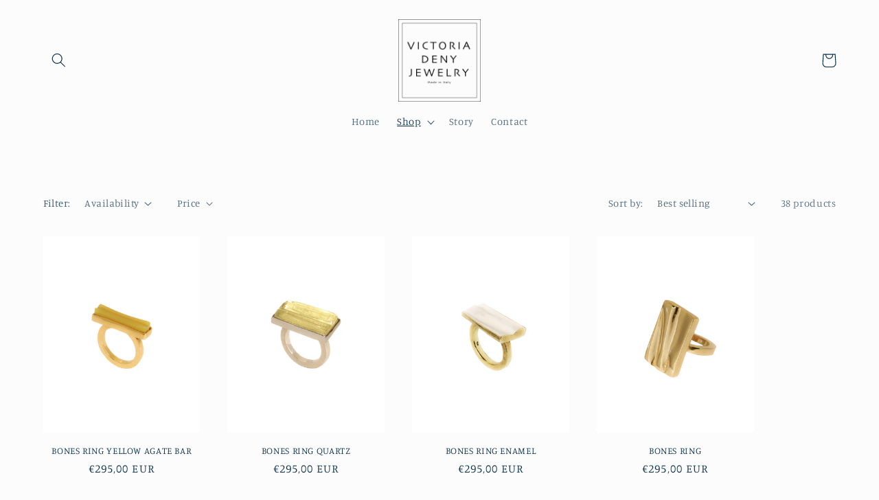

--- FILE ---
content_type: text/html; charset=utf-8
request_url: https://victoriadenyjewelry.com/collections/rings
body_size: 29872
content:
<!doctype html>
<html class="no-js" lang="en">
  <head>
    <meta charset="utf-8">
    <meta http-equiv="X-UA-Compatible" content="IE=edge">
    <meta name="viewport" content="width=device-width,initial-scale=1">
    <meta name="theme-color" content="">
    <link rel="canonical" href="https://victoriadenyjewelry.com/collections/rings">
    <link rel="preconnect" href="https://cdn.shopify.com" crossorigin><link rel="preconnect" href="https://fonts.shopifycdn.com" crossorigin><title>
      RINGS
 &ndash; My Store</title>

    

    

<meta property="og:site_name" content="My Store">
<meta property="og:url" content="https://victoriadenyjewelry.com/collections/rings">
<meta property="og:title" content="RINGS">
<meta property="og:type" content="website">
<meta property="og:description" content="My Store"><meta name="twitter:card" content="summary_large_image">
<meta name="twitter:title" content="RINGS">
<meta name="twitter:description" content="My Store">

<link href="//victoriadenyjewelry.com/cdn/shop/t/2/assets/custom.css?v=18682808375743853921675847680" rel="stylesheet" type="text/css" media="all" />
<link href="//victoriadenyjewelry.com/cdn/shop/t/2/assets/flickity.css?v=112557130868219244861675158215" rel="stylesheet" type="text/css" media="all" />
<script src="//victoriadenyjewelry.com/cdn/shop/t/2/assets/flickity.js?v=183614241809701742111675158255" type="text/javascript"></script>
    <script src="//victoriadenyjewelry.com/cdn/shop/t/2/assets/global.js?v=29616372527500498221675158438" defer="defer"></script>
    <script>window.performance && window.performance.mark && window.performance.mark('shopify.content_for_header.start');</script><meta name="facebook-domain-verification" content="23b1mktg1f832w9pptzguqigiu1epl">
<meta id="shopify-digital-wallet" name="shopify-digital-wallet" content="/68250599692/digital_wallets/dialog">
<meta name="shopify-checkout-api-token" content="eac2e8b9c122d07caa7df04ecbde81c2">
<meta id="in-context-paypal-metadata" data-shop-id="68250599692" data-venmo-supported="false" data-environment="production" data-locale="en_US" data-paypal-v4="true" data-currency="EUR">
<link rel="alternate" type="application/atom+xml" title="Feed" href="/collections/rings.atom" />
<link rel="next" href="/collections/rings?page=2">
<link rel="alternate" type="application/json+oembed" href="https://victoriadenyjewelry.com/collections/rings.oembed">
<script async="async" src="/checkouts/internal/preloads.js?locale=en-IT"></script>
<script id="shopify-features" type="application/json">{"accessToken":"eac2e8b9c122d07caa7df04ecbde81c2","betas":["rich-media-storefront-analytics"],"domain":"victoriadenyjewelry.com","predictiveSearch":true,"shopId":68250599692,"locale":"en"}</script>
<script>var Shopify = Shopify || {};
Shopify.shop = "76ae1c-2.myshopify.com";
Shopify.locale = "en";
Shopify.currency = {"active":"EUR","rate":"1.0"};
Shopify.country = "IT";
Shopify.theme = {"name":"Studio","id":139540234508,"schema_name":"Studio","schema_version":"4.0.1","theme_store_id":1431,"role":"main"};
Shopify.theme.handle = "null";
Shopify.theme.style = {"id":null,"handle":null};
Shopify.cdnHost = "victoriadenyjewelry.com/cdn";
Shopify.routes = Shopify.routes || {};
Shopify.routes.root = "/";</script>
<script type="module">!function(o){(o.Shopify=o.Shopify||{}).modules=!0}(window);</script>
<script>!function(o){function n(){var o=[];function n(){o.push(Array.prototype.slice.apply(arguments))}return n.q=o,n}var t=o.Shopify=o.Shopify||{};t.loadFeatures=n(),t.autoloadFeatures=n()}(window);</script>
<script id="shop-js-analytics" type="application/json">{"pageType":"collection"}</script>
<script defer="defer" async type="module" src="//victoriadenyjewelry.com/cdn/shopifycloud/shop-js/modules/v2/client.init-shop-cart-sync_WVOgQShq.en.esm.js"></script>
<script defer="defer" async type="module" src="//victoriadenyjewelry.com/cdn/shopifycloud/shop-js/modules/v2/chunk.common_C_13GLB1.esm.js"></script>
<script defer="defer" async type="module" src="//victoriadenyjewelry.com/cdn/shopifycloud/shop-js/modules/v2/chunk.modal_CLfMGd0m.esm.js"></script>
<script type="module">
  await import("//victoriadenyjewelry.com/cdn/shopifycloud/shop-js/modules/v2/client.init-shop-cart-sync_WVOgQShq.en.esm.js");
await import("//victoriadenyjewelry.com/cdn/shopifycloud/shop-js/modules/v2/chunk.common_C_13GLB1.esm.js");
await import("//victoriadenyjewelry.com/cdn/shopifycloud/shop-js/modules/v2/chunk.modal_CLfMGd0m.esm.js");

  window.Shopify.SignInWithShop?.initShopCartSync?.({"fedCMEnabled":true,"windoidEnabled":true});

</script>
<script id="__st">var __st={"a":68250599692,"offset":3600,"reqid":"49671520-50f1-4dfa-bd8d-96972471e6fc-1769688548","pageurl":"victoriadenyjewelry.com\/collections\/rings","u":"62a9668993ec","p":"collection","rtyp":"collection","rid":490141155596};</script>
<script>window.ShopifyPaypalV4VisibilityTracking = true;</script>
<script id="captcha-bootstrap">!function(){'use strict';const t='contact',e='account',n='new_comment',o=[[t,t],['blogs',n],['comments',n],[t,'customer']],c=[[e,'customer_login'],[e,'guest_login'],[e,'recover_customer_password'],[e,'create_customer']],r=t=>t.map((([t,e])=>`form[action*='/${t}']:not([data-nocaptcha='true']) input[name='form_type'][value='${e}']`)).join(','),a=t=>()=>t?[...document.querySelectorAll(t)].map((t=>t.form)):[];function s(){const t=[...o],e=r(t);return a(e)}const i='password',u='form_key',d=['recaptcha-v3-token','g-recaptcha-response','h-captcha-response',i],f=()=>{try{return window.sessionStorage}catch{return}},m='__shopify_v',_=t=>t.elements[u];function p(t,e,n=!1){try{const o=window.sessionStorage,c=JSON.parse(o.getItem(e)),{data:r}=function(t){const{data:e,action:n}=t;return t[m]||n?{data:e,action:n}:{data:t,action:n}}(c);for(const[e,n]of Object.entries(r))t.elements[e]&&(t.elements[e].value=n);n&&o.removeItem(e)}catch(o){console.error('form repopulation failed',{error:o})}}const l='form_type',E='cptcha';function T(t){t.dataset[E]=!0}const w=window,h=w.document,L='Shopify',v='ce_forms',y='captcha';let A=!1;((t,e)=>{const n=(g='f06e6c50-85a8-45c8-87d0-21a2b65856fe',I='https://cdn.shopify.com/shopifycloud/storefront-forms-hcaptcha/ce_storefront_forms_captcha_hcaptcha.v1.5.2.iife.js',D={infoText:'Protected by hCaptcha',privacyText:'Privacy',termsText:'Terms'},(t,e,n)=>{const o=w[L][v],c=o.bindForm;if(c)return c(t,g,e,D).then(n);var r;o.q.push([[t,g,e,D],n]),r=I,A||(h.body.append(Object.assign(h.createElement('script'),{id:'captcha-provider',async:!0,src:r})),A=!0)});var g,I,D;w[L]=w[L]||{},w[L][v]=w[L][v]||{},w[L][v].q=[],w[L][y]=w[L][y]||{},w[L][y].protect=function(t,e){n(t,void 0,e),T(t)},Object.freeze(w[L][y]),function(t,e,n,w,h,L){const[v,y,A,g]=function(t,e,n){const i=e?o:[],u=t?c:[],d=[...i,...u],f=r(d),m=r(i),_=r(d.filter((([t,e])=>n.includes(e))));return[a(f),a(m),a(_),s()]}(w,h,L),I=t=>{const e=t.target;return e instanceof HTMLFormElement?e:e&&e.form},D=t=>v().includes(t);t.addEventListener('submit',(t=>{const e=I(t);if(!e)return;const n=D(e)&&!e.dataset.hcaptchaBound&&!e.dataset.recaptchaBound,o=_(e),c=g().includes(e)&&(!o||!o.value);(n||c)&&t.preventDefault(),c&&!n&&(function(t){try{if(!f())return;!function(t){const e=f();if(!e)return;const n=_(t);if(!n)return;const o=n.value;o&&e.removeItem(o)}(t);const e=Array.from(Array(32),(()=>Math.random().toString(36)[2])).join('');!function(t,e){_(t)||t.append(Object.assign(document.createElement('input'),{type:'hidden',name:u})),t.elements[u].value=e}(t,e),function(t,e){const n=f();if(!n)return;const o=[...t.querySelectorAll(`input[type='${i}']`)].map((({name:t})=>t)),c=[...d,...o],r={};for(const[a,s]of new FormData(t).entries())c.includes(a)||(r[a]=s);n.setItem(e,JSON.stringify({[m]:1,action:t.action,data:r}))}(t,e)}catch(e){console.error('failed to persist form',e)}}(e),e.submit())}));const S=(t,e)=>{t&&!t.dataset[E]&&(n(t,e.some((e=>e===t))),T(t))};for(const o of['focusin','change'])t.addEventListener(o,(t=>{const e=I(t);D(e)&&S(e,y())}));const B=e.get('form_key'),M=e.get(l),P=B&&M;t.addEventListener('DOMContentLoaded',(()=>{const t=y();if(P)for(const e of t)e.elements[l].value===M&&p(e,B);[...new Set([...A(),...v().filter((t=>'true'===t.dataset.shopifyCaptcha))])].forEach((e=>S(e,t)))}))}(h,new URLSearchParams(w.location.search),n,t,e,['guest_login'])})(!0,!0)}();</script>
<script integrity="sha256-4kQ18oKyAcykRKYeNunJcIwy7WH5gtpwJnB7kiuLZ1E=" data-source-attribution="shopify.loadfeatures" defer="defer" src="//victoriadenyjewelry.com/cdn/shopifycloud/storefront/assets/storefront/load_feature-a0a9edcb.js" crossorigin="anonymous"></script>
<script data-source-attribution="shopify.dynamic_checkout.dynamic.init">var Shopify=Shopify||{};Shopify.PaymentButton=Shopify.PaymentButton||{isStorefrontPortableWallets:!0,init:function(){window.Shopify.PaymentButton.init=function(){};var t=document.createElement("script");t.src="https://victoriadenyjewelry.com/cdn/shopifycloud/portable-wallets/latest/portable-wallets.en.js",t.type="module",document.head.appendChild(t)}};
</script>
<script data-source-attribution="shopify.dynamic_checkout.buyer_consent">
  function portableWalletsHideBuyerConsent(e){var t=document.getElementById("shopify-buyer-consent"),n=document.getElementById("shopify-subscription-policy-button");t&&n&&(t.classList.add("hidden"),t.setAttribute("aria-hidden","true"),n.removeEventListener("click",e))}function portableWalletsShowBuyerConsent(e){var t=document.getElementById("shopify-buyer-consent"),n=document.getElementById("shopify-subscription-policy-button");t&&n&&(t.classList.remove("hidden"),t.removeAttribute("aria-hidden"),n.addEventListener("click",e))}window.Shopify?.PaymentButton&&(window.Shopify.PaymentButton.hideBuyerConsent=portableWalletsHideBuyerConsent,window.Shopify.PaymentButton.showBuyerConsent=portableWalletsShowBuyerConsent);
</script>
<script data-source-attribution="shopify.dynamic_checkout.cart.bootstrap">document.addEventListener("DOMContentLoaded",(function(){function t(){return document.querySelector("shopify-accelerated-checkout-cart, shopify-accelerated-checkout")}if(t())Shopify.PaymentButton.init();else{new MutationObserver((function(e,n){t()&&(Shopify.PaymentButton.init(),n.disconnect())})).observe(document.body,{childList:!0,subtree:!0})}}));
</script>
<link id="shopify-accelerated-checkout-styles" rel="stylesheet" media="screen" href="https://victoriadenyjewelry.com/cdn/shopifycloud/portable-wallets/latest/accelerated-checkout-backwards-compat.css" crossorigin="anonymous">
<style id="shopify-accelerated-checkout-cart">
        #shopify-buyer-consent {
  margin-top: 1em;
  display: inline-block;
  width: 100%;
}

#shopify-buyer-consent.hidden {
  display: none;
}

#shopify-subscription-policy-button {
  background: none;
  border: none;
  padding: 0;
  text-decoration: underline;
  font-size: inherit;
  cursor: pointer;
}

#shopify-subscription-policy-button::before {
  box-shadow: none;
}

      </style>
<script id="sections-script" data-sections="header,footer" defer="defer" src="//victoriadenyjewelry.com/cdn/shop/t/2/compiled_assets/scripts.js?v=110"></script>
<script>window.performance && window.performance.mark && window.performance.mark('shopify.content_for_header.end');</script>


    <style data-shopify>
      @font-face {
  font-family: Manuale;
  font-weight: 300;
  font-style: normal;
  font-display: swap;
  src: url("//victoriadenyjewelry.com/cdn/fonts/manuale/manuale_n3.0baac6564b6ed416af2c179e69ad2689bd829f1a.woff2") format("woff2"),
       url("//victoriadenyjewelry.com/cdn/fonts/manuale/manuale_n3.3b80020a9032b8fdf9b79d72323aacd37cfccc1f.woff") format("woff");
}

      @font-face {
  font-family: Manuale;
  font-weight: 700;
  font-style: normal;
  font-display: swap;
  src: url("//victoriadenyjewelry.com/cdn/fonts/manuale/manuale_n7.3ba047f22d4f96763fb98130d717aa23f3693e91.woff2") format("woff2"),
       url("//victoriadenyjewelry.com/cdn/fonts/manuale/manuale_n7.d41567120e3bfda7b74704ba4a90a9bcb1d16998.woff") format("woff");
}

      @font-face {
  font-family: Manuale;
  font-weight: 300;
  font-style: italic;
  font-display: swap;
  src: url("//victoriadenyjewelry.com/cdn/fonts/manuale/manuale_i3.8cbe945d7f8e216c7231bccf91cc310dd97f8ab7.woff2") format("woff2"),
       url("//victoriadenyjewelry.com/cdn/fonts/manuale/manuale_i3.b7e6796aef798c07921d6148fdfe101e7b005e4c.woff") format("woff");
}

      @font-face {
  font-family: Manuale;
  font-weight: 700;
  font-style: italic;
  font-display: swap;
  src: url("//victoriadenyjewelry.com/cdn/fonts/manuale/manuale_i7.3e507417c47b4832577c8acf727857a21bf11116.woff2") format("woff2"),
       url("//victoriadenyjewelry.com/cdn/fonts/manuale/manuale_i7.eb96031fac61588a1dde990db53eb087563603d7.woff") format("woff");
}

      @font-face {
  font-family: Manuale;
  font-weight: 300;
  font-style: normal;
  font-display: swap;
  src: url("//victoriadenyjewelry.com/cdn/fonts/manuale/manuale_n3.0baac6564b6ed416af2c179e69ad2689bd829f1a.woff2") format("woff2"),
       url("//victoriadenyjewelry.com/cdn/fonts/manuale/manuale_n3.3b80020a9032b8fdf9b79d72323aacd37cfccc1f.woff") format("woff");
}


      :root {
        --font-body-family: Manuale, serif;
        --font-body-style: normal;
        --font-body-weight: 300;
        --font-body-weight-bold: 600;

        --font-heading-family: Manuale, serif;
        --font-heading-style: normal;
        --font-heading-weight: 300;

        --font-body-scale: 1.05;
        --font-heading-scale: 1.0;

        --color-base-text: 5, 44, 70;
        --color-shadow: 5, 44, 70;
        --color-base-background-1: 252, 252, 252;
        --color-base-background-2: 235, 236, 237;
        --color-base-solid-button-labels: 5, 44, 70;
        --color-base-outline-button-labels: 5, 44, 70;
        --color-base-accent-1: 255, 255, 255;
        --color-base-accent-2: 235, 236, 237;
        --payment-terms-background-color: #fcfcfc;

        --gradient-base-background-1: #fcfcfc;
        --gradient-base-background-2: #ebeced;
        --gradient-base-accent-1: #fff;
        --gradient-base-accent-2: #ebeced;

        --media-padding: px;
        --media-border-opacity: 0.05;
        --media-border-width: 0px;
        --media-radius: 0px;
        --media-shadow-opacity: 0.0;
        --media-shadow-horizontal-offset: 0px;
        --media-shadow-vertical-offset: 0px;
        --media-shadow-blur-radius: 0px;
        --media-shadow-visible: 0;

        --page-width: 120rem;
        --page-width-margin: 0rem;

        --product-card-image-padding: 0.0rem;
        --product-card-corner-radius: 0.0rem;
        --product-card-text-alignment: center;
        --product-card-border-width: 0.0rem;
        --product-card-border-opacity: 0.1;
        --product-card-shadow-opacity: 0.1;
        --product-card-shadow-visible: 1;
        --product-card-shadow-horizontal-offset: 0.0rem;
        --product-card-shadow-vertical-offset: 0.0rem;
        --product-card-shadow-blur-radius: 0.0rem;

        --collection-card-image-padding: 0.0rem;
        --collection-card-corner-radius: 0.0rem;
        --collection-card-text-alignment: center;
        --collection-card-border-width: 0.0rem;
        --collection-card-border-opacity: 0.1;
        --collection-card-shadow-opacity: 0.1;
        --collection-card-shadow-visible: 1;
        --collection-card-shadow-horizontal-offset: 0.0rem;
        --collection-card-shadow-vertical-offset: 0.0rem;
        --collection-card-shadow-blur-radius: 0.0rem;

        --blog-card-image-padding: 0.0rem;
        --blog-card-corner-radius: 0.0rem;
        --blog-card-text-alignment: center;
        --blog-card-border-width: 0.0rem;
        --blog-card-border-opacity: 0.1;
        --blog-card-shadow-opacity: 0.1;
        --blog-card-shadow-visible: 1;
        --blog-card-shadow-horizontal-offset: 0.0rem;
        --blog-card-shadow-vertical-offset: 0.0rem;
        --blog-card-shadow-blur-radius: 0.0rem;

        --badge-corner-radius: 4.0rem;

        --popup-border-width: 0px;
        --popup-border-opacity: 0.1;
        --popup-corner-radius: 0px;
        --popup-shadow-opacity: 0.1;
        --popup-shadow-horizontal-offset: 6px;
        --popup-shadow-vertical-offset: 6px;
        --popup-shadow-blur-radius: 25px;

        --drawer-border-width: 1px;
        --drawer-border-opacity: 0.1;
        --drawer-shadow-opacity: 0.0;
        --drawer-shadow-horizontal-offset: 0px;
        --drawer-shadow-vertical-offset: 0px;
        --drawer-shadow-blur-radius: 0px;

        --spacing-sections-desktop: 0px;
        --spacing-sections-mobile: 0px;

        --grid-desktop-vertical-spacing: 40px;
        --grid-desktop-horizontal-spacing: 40px;
        --grid-mobile-vertical-spacing: 20px;
        --grid-mobile-horizontal-spacing: 20px;

        --text-boxes-border-opacity: 0.0;
        --text-boxes-border-width: 0px;
        --text-boxes-radius: 0px;
        --text-boxes-shadow-opacity: 0.0;
        --text-boxes-shadow-visible: 0;
        --text-boxes-shadow-horizontal-offset: 0px;
        --text-boxes-shadow-vertical-offset: 0px;
        --text-boxes-shadow-blur-radius: 0px;

        --buttons-radius: 0px;
        --buttons-radius-outset: 0px;
        --buttons-border-width: 1px;
        --buttons-border-opacity: 1.0;
        --buttons-shadow-opacity: 0.1;
        --buttons-shadow-visible: 1;
        --buttons-shadow-horizontal-offset: 2px;
        --buttons-shadow-vertical-offset: 2px;
        --buttons-shadow-blur-radius: 5px;
        --buttons-border-offset: 0.3px;

        --inputs-radius: 2px;
        --inputs-border-width: 1px;
        --inputs-border-opacity: 0.15;
        --inputs-shadow-opacity: 0.05;
        --inputs-shadow-horizontal-offset: 2px;
        --inputs-margin-offset: 2px;
        --inputs-shadow-vertical-offset: 2px;
        --inputs-shadow-blur-radius: 5px;
        --inputs-radius-outset: 3px;

        --variant-pills-radius: 0px;
        --variant-pills-border-width: 1px;
        --variant-pills-border-opacity: 0.55;
        --variant-pills-shadow-opacity: 0.0;
        --variant-pills-shadow-horizontal-offset: 0px;
        --variant-pills-shadow-vertical-offset: 0px;
        --variant-pills-shadow-blur-radius: 0px;
      }

      *,
      *::before,
      *::after {
        box-sizing: inherit;
      }

      html {
        box-sizing: border-box;
        font-size: calc(var(--font-body-scale) * 62.5%);
        height: 100%;
      }

      body {
        display: grid;
        grid-template-rows: auto auto 1fr auto;
        grid-template-columns: 100%;
        min-height: 100%;
        margin: 0;
        font-size: 1.5rem;
        letter-spacing: 0.06rem;
        line-height: calc(1 + 0.8 / var(--font-body-scale));
        font-family: var(--font-body-family);
        font-style: var(--font-body-style);
        font-weight: var(--font-body-weight);
      }

      @media screen and (min-width: 750px) {
        body {
          font-size: 1.6rem;
        }
      }
    </style>

    <link href="//victoriadenyjewelry.com/cdn/shop/t/2/assets/base.css?v=48244247453938093971675158491" rel="stylesheet" type="text/css" media="all" />
<link rel="preload" as="font" href="//victoriadenyjewelry.com/cdn/fonts/manuale/manuale_n3.0baac6564b6ed416af2c179e69ad2689bd829f1a.woff2" type="font/woff2" crossorigin><link rel="preload" as="font" href="//victoriadenyjewelry.com/cdn/fonts/manuale/manuale_n3.0baac6564b6ed416af2c179e69ad2689bd829f1a.woff2" type="font/woff2" crossorigin><link rel="stylesheet" href="//victoriadenyjewelry.com/cdn/shop/t/2/assets/component-predictive-search.css?v=83512081251802922551674325602" media="print" onload="this.media='all'"><script>document.documentElement.className = document.documentElement.className.replace('no-js', 'js');
    if (Shopify.designMode) {
      document.documentElement.classList.add('shopify-design-mode');
    }
    </script>
  <link href="https://monorail-edge.shopifysvc.com" rel="dns-prefetch">
<script>(function(){if ("sendBeacon" in navigator && "performance" in window) {try {var session_token_from_headers = performance.getEntriesByType('navigation')[0].serverTiming.find(x => x.name == '_s').description;} catch {var session_token_from_headers = undefined;}var session_cookie_matches = document.cookie.match(/_shopify_s=([^;]*)/);var session_token_from_cookie = session_cookie_matches && session_cookie_matches.length === 2 ? session_cookie_matches[1] : "";var session_token = session_token_from_headers || session_token_from_cookie || "";function handle_abandonment_event(e) {var entries = performance.getEntries().filter(function(entry) {return /monorail-edge.shopifysvc.com/.test(entry.name);});if (!window.abandonment_tracked && entries.length === 0) {window.abandonment_tracked = true;var currentMs = Date.now();var navigation_start = performance.timing.navigationStart;var payload = {shop_id: 68250599692,url: window.location.href,navigation_start,duration: currentMs - navigation_start,session_token,page_type: "collection"};window.navigator.sendBeacon("https://monorail-edge.shopifysvc.com/v1/produce", JSON.stringify({schema_id: "online_store_buyer_site_abandonment/1.1",payload: payload,metadata: {event_created_at_ms: currentMs,event_sent_at_ms: currentMs}}));}}window.addEventListener('pagehide', handle_abandonment_event);}}());</script>
<script id="web-pixels-manager-setup">(function e(e,d,r,n,o){if(void 0===o&&(o={}),!Boolean(null===(a=null===(i=window.Shopify)||void 0===i?void 0:i.analytics)||void 0===a?void 0:a.replayQueue)){var i,a;window.Shopify=window.Shopify||{};var t=window.Shopify;t.analytics=t.analytics||{};var s=t.analytics;s.replayQueue=[],s.publish=function(e,d,r){return s.replayQueue.push([e,d,r]),!0};try{self.performance.mark("wpm:start")}catch(e){}var l=function(){var e={modern:/Edge?\/(1{2}[4-9]|1[2-9]\d|[2-9]\d{2}|\d{4,})\.\d+(\.\d+|)|Firefox\/(1{2}[4-9]|1[2-9]\d|[2-9]\d{2}|\d{4,})\.\d+(\.\d+|)|Chrom(ium|e)\/(9{2}|\d{3,})\.\d+(\.\d+|)|(Maci|X1{2}).+ Version\/(15\.\d+|(1[6-9]|[2-9]\d|\d{3,})\.\d+)([,.]\d+|)( \(\w+\)|)( Mobile\/\w+|) Safari\/|Chrome.+OPR\/(9{2}|\d{3,})\.\d+\.\d+|(CPU[ +]OS|iPhone[ +]OS|CPU[ +]iPhone|CPU IPhone OS|CPU iPad OS)[ +]+(15[._]\d+|(1[6-9]|[2-9]\d|\d{3,})[._]\d+)([._]\d+|)|Android:?[ /-](13[3-9]|1[4-9]\d|[2-9]\d{2}|\d{4,})(\.\d+|)(\.\d+|)|Android.+Firefox\/(13[5-9]|1[4-9]\d|[2-9]\d{2}|\d{4,})\.\d+(\.\d+|)|Android.+Chrom(ium|e)\/(13[3-9]|1[4-9]\d|[2-9]\d{2}|\d{4,})\.\d+(\.\d+|)|SamsungBrowser\/([2-9]\d|\d{3,})\.\d+/,legacy:/Edge?\/(1[6-9]|[2-9]\d|\d{3,})\.\d+(\.\d+|)|Firefox\/(5[4-9]|[6-9]\d|\d{3,})\.\d+(\.\d+|)|Chrom(ium|e)\/(5[1-9]|[6-9]\d|\d{3,})\.\d+(\.\d+|)([\d.]+$|.*Safari\/(?![\d.]+ Edge\/[\d.]+$))|(Maci|X1{2}).+ Version\/(10\.\d+|(1[1-9]|[2-9]\d|\d{3,})\.\d+)([,.]\d+|)( \(\w+\)|)( Mobile\/\w+|) Safari\/|Chrome.+OPR\/(3[89]|[4-9]\d|\d{3,})\.\d+\.\d+|(CPU[ +]OS|iPhone[ +]OS|CPU[ +]iPhone|CPU IPhone OS|CPU iPad OS)[ +]+(10[._]\d+|(1[1-9]|[2-9]\d|\d{3,})[._]\d+)([._]\d+|)|Android:?[ /-](13[3-9]|1[4-9]\d|[2-9]\d{2}|\d{4,})(\.\d+|)(\.\d+|)|Mobile Safari.+OPR\/([89]\d|\d{3,})\.\d+\.\d+|Android.+Firefox\/(13[5-9]|1[4-9]\d|[2-9]\d{2}|\d{4,})\.\d+(\.\d+|)|Android.+Chrom(ium|e)\/(13[3-9]|1[4-9]\d|[2-9]\d{2}|\d{4,})\.\d+(\.\d+|)|Android.+(UC? ?Browser|UCWEB|U3)[ /]?(15\.([5-9]|\d{2,})|(1[6-9]|[2-9]\d|\d{3,})\.\d+)\.\d+|SamsungBrowser\/(5\.\d+|([6-9]|\d{2,})\.\d+)|Android.+MQ{2}Browser\/(14(\.(9|\d{2,})|)|(1[5-9]|[2-9]\d|\d{3,})(\.\d+|))(\.\d+|)|K[Aa][Ii]OS\/(3\.\d+|([4-9]|\d{2,})\.\d+)(\.\d+|)/},d=e.modern,r=e.legacy,n=navigator.userAgent;return n.match(d)?"modern":n.match(r)?"legacy":"unknown"}(),u="modern"===l?"modern":"legacy",c=(null!=n?n:{modern:"",legacy:""})[u],f=function(e){return[e.baseUrl,"/wpm","/b",e.hashVersion,"modern"===e.buildTarget?"m":"l",".js"].join("")}({baseUrl:d,hashVersion:r,buildTarget:u}),m=function(e){var d=e.version,r=e.bundleTarget,n=e.surface,o=e.pageUrl,i=e.monorailEndpoint;return{emit:function(e){var a=e.status,t=e.errorMsg,s=(new Date).getTime(),l=JSON.stringify({metadata:{event_sent_at_ms:s},events:[{schema_id:"web_pixels_manager_load/3.1",payload:{version:d,bundle_target:r,page_url:o,status:a,surface:n,error_msg:t},metadata:{event_created_at_ms:s}}]});if(!i)return console&&console.warn&&console.warn("[Web Pixels Manager] No Monorail endpoint provided, skipping logging."),!1;try{return self.navigator.sendBeacon.bind(self.navigator)(i,l)}catch(e){}var u=new XMLHttpRequest;try{return u.open("POST",i,!0),u.setRequestHeader("Content-Type","text/plain"),u.send(l),!0}catch(e){return console&&console.warn&&console.warn("[Web Pixels Manager] Got an unhandled error while logging to Monorail."),!1}}}}({version:r,bundleTarget:l,surface:e.surface,pageUrl:self.location.href,monorailEndpoint:e.monorailEndpoint});try{o.browserTarget=l,function(e){var d=e.src,r=e.async,n=void 0===r||r,o=e.onload,i=e.onerror,a=e.sri,t=e.scriptDataAttributes,s=void 0===t?{}:t,l=document.createElement("script"),u=document.querySelector("head"),c=document.querySelector("body");if(l.async=n,l.src=d,a&&(l.integrity=a,l.crossOrigin="anonymous"),s)for(var f in s)if(Object.prototype.hasOwnProperty.call(s,f))try{l.dataset[f]=s[f]}catch(e){}if(o&&l.addEventListener("load",o),i&&l.addEventListener("error",i),u)u.appendChild(l);else{if(!c)throw new Error("Did not find a head or body element to append the script");c.appendChild(l)}}({src:f,async:!0,onload:function(){if(!function(){var e,d;return Boolean(null===(d=null===(e=window.Shopify)||void 0===e?void 0:e.analytics)||void 0===d?void 0:d.initialized)}()){var d=window.webPixelsManager.init(e)||void 0;if(d){var r=window.Shopify.analytics;r.replayQueue.forEach((function(e){var r=e[0],n=e[1],o=e[2];d.publishCustomEvent(r,n,o)})),r.replayQueue=[],r.publish=d.publishCustomEvent,r.visitor=d.visitor,r.initialized=!0}}},onerror:function(){return m.emit({status:"failed",errorMsg:"".concat(f," has failed to load")})},sri:function(e){var d=/^sha384-[A-Za-z0-9+/=]+$/;return"string"==typeof e&&d.test(e)}(c)?c:"",scriptDataAttributes:o}),m.emit({status:"loading"})}catch(e){m.emit({status:"failed",errorMsg:(null==e?void 0:e.message)||"Unknown error"})}}})({shopId: 68250599692,storefrontBaseUrl: "https://victoriadenyjewelry.com",extensionsBaseUrl: "https://extensions.shopifycdn.com/cdn/shopifycloud/web-pixels-manager",monorailEndpoint: "https://monorail-edge.shopifysvc.com/unstable/produce_batch",surface: "storefront-renderer",enabledBetaFlags: ["2dca8a86"],webPixelsConfigList: [{"id":"371589388","configuration":"{\"pixel_id\":\"545672350853440\",\"pixel_type\":\"facebook_pixel\",\"metaapp_system_user_token\":\"-\"}","eventPayloadVersion":"v1","runtimeContext":"OPEN","scriptVersion":"ca16bc87fe92b6042fbaa3acc2fbdaa6","type":"APP","apiClientId":2329312,"privacyPurposes":["ANALYTICS","MARKETING","SALE_OF_DATA"],"dataSharingAdjustments":{"protectedCustomerApprovalScopes":["read_customer_address","read_customer_email","read_customer_name","read_customer_personal_data","read_customer_phone"]}},{"id":"shopify-app-pixel","configuration":"{}","eventPayloadVersion":"v1","runtimeContext":"STRICT","scriptVersion":"0450","apiClientId":"shopify-pixel","type":"APP","privacyPurposes":["ANALYTICS","MARKETING"]},{"id":"shopify-custom-pixel","eventPayloadVersion":"v1","runtimeContext":"LAX","scriptVersion":"0450","apiClientId":"shopify-pixel","type":"CUSTOM","privacyPurposes":["ANALYTICS","MARKETING"]}],isMerchantRequest: false,initData: {"shop":{"name":"My Store","paymentSettings":{"currencyCode":"EUR"},"myshopifyDomain":"76ae1c-2.myshopify.com","countryCode":"IT","storefrontUrl":"https:\/\/victoriadenyjewelry.com"},"customer":null,"cart":null,"checkout":null,"productVariants":[],"purchasingCompany":null},},"https://victoriadenyjewelry.com/cdn","1d2a099fw23dfb22ep557258f5m7a2edbae",{"modern":"","legacy":""},{"shopId":"68250599692","storefrontBaseUrl":"https:\/\/victoriadenyjewelry.com","extensionBaseUrl":"https:\/\/extensions.shopifycdn.com\/cdn\/shopifycloud\/web-pixels-manager","surface":"storefront-renderer","enabledBetaFlags":"[\"2dca8a86\"]","isMerchantRequest":"false","hashVersion":"1d2a099fw23dfb22ep557258f5m7a2edbae","publish":"custom","events":"[[\"page_viewed\",{}],[\"collection_viewed\",{\"collection\":{\"id\":\"490141155596\",\"title\":\"RINGS\",\"productVariants\":[{\"price\":{\"amount\":295.0,\"currencyCode\":\"EUR\"},\"product\":{\"title\":\"BONES RING YELLOW AGATE BAR\",\"vendor\":\"My Store\",\"id\":\"8209938776332\",\"untranslatedTitle\":\"BONES RING YELLOW AGATE BAR\",\"url\":\"\/products\/bones-ring-yellow-agate-bar\",\"type\":\"\"},\"id\":\"44267091460364\",\"image\":{\"src\":\"\/\/victoriadenyjewelry.com\/cdn\/shop\/products\/632-gv-yellow-aga.jpg?v=1675324769\"},\"sku\":\"\",\"title\":\"Choose an option\",\"untranslatedTitle\":\"Choose an option\"},{\"price\":{\"amount\":295.0,\"currencyCode\":\"EUR\"},\"product\":{\"title\":\"BONES RING QUARTZ\",\"vendor\":\"My Store\",\"id\":\"8209936023820\",\"untranslatedTitle\":\"BONES RING QUARTZ\",\"url\":\"\/products\/bones-ring-quartz\",\"type\":\"\"},\"id\":\"44267164958988\",\"image\":{\"src\":\"\/\/victoriadenyjewelry.com\/cdn\/shop\/products\/630-s-lemonq.jpg?v=1675324616\"},\"sku\":\"630-S-lemon\",\"title\":\"Choose an option\",\"untranslatedTitle\":\"Choose an option\"},{\"price\":{\"amount\":295.0,\"currencyCode\":\"EUR\"},\"product\":{\"title\":\"BONES RING ENAMEL\",\"vendor\":\"My Store\",\"id\":\"8209933533452\",\"untranslatedTitle\":\"BONES RING ENAMEL\",\"url\":\"\/products\/bones-ring-enamel\",\"type\":\"\"},\"id\":\"44267203625228\",\"image\":{\"src\":\"\/\/victoriadenyjewelry.com\/cdn\/shop\/products\/stills-1901.jpg?v=1675324443\"},\"sku\":\"623-enamel-gv\",\"title\":\"Choose an option\",\"untranslatedTitle\":\"Choose an option\"},{\"price\":{\"amount\":295.0,\"currencyCode\":\"EUR\"},\"product\":{\"title\":\"BONES RING\",\"vendor\":\"My Store\",\"id\":\"8209931895052\",\"untranslatedTitle\":\"BONES RING\",\"url\":\"\/products\/bones-ring\",\"type\":\"\"},\"id\":\"44267193106700\",\"image\":{\"src\":\"\/\/victoriadenyjewelry.com\/cdn\/shop\/products\/623-gv-11.jpg?v=1675324326\"},\"sku\":\"\",\"title\":\"Choose an option\",\"untranslatedTitle\":\"Choose an option\"},{\"price\":{\"amount\":350.0,\"currencyCode\":\"EUR\"},\"product\":{\"title\":\"BONES ONYX RING\",\"vendor\":\"My Store\",\"id\":\"8209929470220\",\"untranslatedTitle\":\"BONES ONYX RING\",\"url\":\"\/products\/bones-onyx-ring\",\"type\":\"\"},\"id\":\"44267181867276\",\"image\":{\"src\":\"\/\/victoriadenyjewelry.com\/cdn\/shop\/products\/631-gv-onyx-1.jpg?v=1675324182\"},\"sku\":\"631-gv-onyx\",\"title\":\"Choose an option\",\"untranslatedTitle\":\"Choose an option\"},{\"price\":{\"amount\":330.0,\"currencyCode\":\"EUR\"},\"product\":{\"title\":\"BONES DOUBLE RING\",\"vendor\":\"My Store\",\"id\":\"8209923801356\",\"untranslatedTitle\":\"BONES DOUBLE RING\",\"url\":\"\/products\/bones-double-ring\",\"type\":\"\"},\"id\":\"44267175772428\",\"image\":{\"src\":\"\/\/victoriadenyjewelry.com\/cdn\/shop\/products\/622-gv.jpg?v=1675323931\"},\"sku\":\"\",\"title\":\"Choose an option\",\"untranslatedTitle\":\"Choose an option\"},{\"price\":{\"amount\":170.0,\"currencyCode\":\"EUR\"},\"product\":{\"title\":\"NEW PEBBLES THIN TEXTURED RING\",\"vendor\":\"My Store\",\"id\":\"8209919082764\",\"untranslatedTitle\":\"NEW PEBBLES THIN TEXTURED RING\",\"url\":\"\/products\/new-pebbles-thin-textured-ring\",\"type\":\"\"},\"id\":\"44267518361868\",\"image\":{\"src\":\"\/\/victoriadenyjewelry.com\/cdn\/shop\/products\/830-gv_b3a83acc-a776-4b23-98e6-81d9e95031b7.jpg?v=1675323631\"},\"sku\":\"830-gv\",\"title\":\"Choose an option\",\"untranslatedTitle\":\"Choose an option\"},{\"price\":{\"amount\":120.0,\"currencyCode\":\"EUR\"},\"product\":{\"title\":\"NEW PEBBLES PINKY\",\"vendor\":\"My Store\",\"id\":\"8209913676044\",\"untranslatedTitle\":\"NEW PEBBLES PINKY\",\"url\":\"\/products\/new-pebbles-pinky\",\"type\":\"\"},\"id\":\"44267524849932\",\"image\":{\"src\":\"\/\/victoriadenyjewelry.com\/cdn\/shop\/products\/830-gv.jpg?v=1675323398\"},\"sku\":\"830-gv-1\",\"title\":\"Choose an option\",\"untranslatedTitle\":\"Choose an option\"},{\"price\":{\"amount\":120.0,\"currencyCode\":\"EUR\"},\"product\":{\"title\":\"NEW PEBBLES MEDIUM TEXTURED RING\",\"vendor\":\"My Store\",\"id\":\"8209910432012\",\"untranslatedTitle\":\"NEW PEBBLES MEDIUM TEXTURED RING\",\"url\":\"\/products\/new-pebbles-medium-textured-ring\",\"type\":\"\"},\"id\":\"44267528716556\",\"image\":{\"src\":\"\/\/victoriadenyjewelry.com\/cdn\/shop\/products\/831-gv.jpg?v=1675323224\"},\"sku\":\"831-gv\",\"title\":\"Choose an option\",\"untranslatedTitle\":\"Choose an option\"},{\"price\":{\"amount\":120.0,\"currencyCode\":\"EUR\"},\"product\":{\"title\":\"NEW PEBBLES LARGE TEXTURED RING\",\"vendor\":\"My Store\",\"id\":\"8209900142860\",\"untranslatedTitle\":\"NEW PEBBLES LARGE TEXTURED RING\",\"url\":\"\/products\/new-pebbles-large-textured-ring\",\"type\":\"\"},\"id\":\"44267542675724\",\"image\":{\"src\":\"\/\/victoriadenyjewelry.com\/cdn\/shop\/products\/832-gv.jpg?v=1675322920\"},\"sku\":\"832-gv\",\"title\":\"Choose an option\",\"untranslatedTitle\":\"Choose an option\"},{\"price\":{\"amount\":270.0,\"currencyCode\":\"EUR\"},\"product\":{\"title\":\"LEAVES RING DIAMONDS\",\"vendor\":\"My Store\",\"id\":\"8209887002892\",\"untranslatedTitle\":\"LEAVES RING DIAMONDS\",\"url\":\"\/products\/leaves-ring-diamonds-1\",\"type\":\"\"},\"id\":\"44267558273292\",\"image\":{\"src\":\"\/\/victoriadenyjewelry.com\/cdn\/shop\/products\/611-br-diam.jpg?v=1675322740\"},\"sku\":\"11-br-diam\",\"title\":\"Choose an option\",\"untranslatedTitle\":\"Choose an option\"},{\"price\":{\"amount\":270.0,\"currencyCode\":\"EUR\"},\"product\":{\"title\":\"LEAVES RING DIAMONDS\",\"vendor\":\"My Store\",\"id\":\"8209875468556\",\"untranslatedTitle\":\"LEAVES RING DIAMONDS\",\"url\":\"\/products\/leaves-ring-diamonds\",\"type\":\"\"},\"id\":\"44267763138828\",\"image\":{\"src\":\"\/\/victoriadenyjewelry.com\/cdn\/shop\/products\/611-s-diam.webp?v=1675321631\"},\"sku\":\"611-s-diam\",\"title\":\"Choose an option\",\"untranslatedTitle\":\"Choose an option\"},{\"price\":{\"amount\":490.0,\"currencyCode\":\"EUR\"},\"product\":{\"title\":\"LEAVES FISHBONE DIAMOND RING\",\"vendor\":\"My Store\",\"id\":\"8209872486668\",\"untranslatedTitle\":\"LEAVES FISHBONE DIAMOND RING\",\"url\":\"\/products\/leaves-fishbone-diamond-ring\",\"type\":\"\"},\"id\":\"44094736433420\",\"image\":{\"src\":\"\/\/victoriadenyjewelry.com\/cdn\/shop\/products\/650-br-diam-e1442596227397.webp?v=1675321418\"},\"sku\":\"65-br-diam\",\"title\":\"Default Title\",\"untranslatedTitle\":\"Default Title\"},{\"price\":{\"amount\":140.0,\"currencyCode\":\"EUR\"},\"product\":{\"title\":\"PEBBLES PINKY RING ENAMEL\",\"vendor\":\"My Store\",\"id\":\"8209863246092\",\"untranslatedTitle\":\"PEBBLES PINKY RING ENAMEL\",\"url\":\"\/products\/pebbles-pinky-ring-enamel\",\"type\":\"\"},\"id\":\"44267781357836\",\"image\":{\"src\":\"\/\/victoriadenyjewelry.com\/cdn\/shop\/products\/026gv-polished-black-enam.webp?v=1675321153\"},\"sku\":\"026-GV-1\",\"title\":\"Choose an option \/ Choose an option\",\"untranslatedTitle\":\"Choose an option \/ Choose an option\"},{\"price\":{\"amount\":140.0,\"currencyCode\":\"EUR\"},\"product\":{\"title\":\"PEBBLES BIG RING\",\"vendor\":\"My Store\",\"id\":\"8209860657420\",\"untranslatedTitle\":\"PEBBLES BIG RING\",\"url\":\"\/products\/pebbles-big-ring-1\",\"type\":\"\"},\"id\":\"44094724276492\",\"image\":{\"src\":\"\/\/victoriadenyjewelry.com\/cdn\/shop\/products\/026br.webp?v=1675321033\"},\"sku\":\"26-br\",\"title\":\"Default Title\",\"untranslatedTitle\":\"Default Title\"},{\"price\":{\"amount\":110.0,\"currencyCode\":\"EUR\"},\"product\":{\"title\":\"PEBBLES BIG RING\",\"vendor\":\"My Store\",\"id\":\"8209850007820\",\"untranslatedTitle\":\"PEBBLES BIG RING\",\"url\":\"\/products\/pebbles-big-ring\",\"type\":\"\"},\"id\":\"44267797512460\",\"image\":{\"src\":\"\/\/victoriadenyjewelry.com\/cdn\/shop\/products\/026gv-polished.webp?v=1675320844\"},\"sku\":\"\",\"title\":\"Choose an option \/ Choose an option\",\"untranslatedTitle\":\"Choose an option \/ Choose an option\"}]}}]]"});</script><script>
  window.ShopifyAnalytics = window.ShopifyAnalytics || {};
  window.ShopifyAnalytics.meta = window.ShopifyAnalytics.meta || {};
  window.ShopifyAnalytics.meta.currency = 'EUR';
  var meta = {"products":[{"id":8209938776332,"gid":"gid:\/\/shopify\/Product\/8209938776332","vendor":"My Store","type":"","handle":"bones-ring-yellow-agate-bar","variants":[{"id":44267091460364,"price":29500,"name":"BONES RING YELLOW AGATE BAR - Choose an option","public_title":"Choose an option","sku":""},{"id":44267091493132,"price":29500,"name":"BONES RING YELLOW AGATE BAR - ITA 10","public_title":"ITA 10","sku":""},{"id":44267091525900,"price":29500,"name":"BONES RING YELLOW AGATE BAR - ITA 11","public_title":"ITA 11","sku":""},{"id":44267091558668,"price":29500,"name":"BONES RING YELLOW AGATE BAR - ITA 13","public_title":"ITA 13","sku":""},{"id":44267091591436,"price":29500,"name":"BONES RING YELLOW AGATE BAR - ITA 15","public_title":"ITA 15","sku":""},{"id":44267091624204,"price":29500,"name":"BONES RING YELLOW AGATE BAR - ITA 16","public_title":"ITA 16","sku":""},{"id":44267091656972,"price":29500,"name":"BONES RING YELLOW AGATE BAR - ITA 17.5","public_title":"ITA 17.5","sku":""},{"id":44267091689740,"price":29500,"name":"BONES RING YELLOW AGATE BAR - ITA 18.5","public_title":"ITA 18.5","sku":""},{"id":44267091722508,"price":29500,"name":"BONES RING YELLOW AGATE BAR - UK H","public_title":"UK H","sku":""},{"id":44267091755276,"price":29500,"name":"BONES RING YELLOW AGATE BAR - UK I","public_title":"UK I","sku":""},{"id":44267091788044,"price":29500,"name":"BONES RING YELLOW AGATE BAR - UK L","public_title":"UK L","sku":""},{"id":44267091820812,"price":29500,"name":"BONES RING YELLOW AGATE BAR - UK M","public_title":"UK M","sku":""},{"id":44267091853580,"price":29500,"name":"BONES RING YELLOW AGATE BAR - UK N","public_title":"UK N","sku":""},{"id":44267091886348,"price":29500,"name":"BONES RING YELLOW AGATE BAR - UK O","public_title":"UK O","sku":""},{"id":44267091919116,"price":29500,"name":"BONES RING YELLOW AGATE BAR - UK P","public_title":"UK P","sku":""},{"id":44267091951884,"price":29500,"name":"BONES RING YELLOW AGATE BAR - UK Q","public_title":"UK Q","sku":""},{"id":44267091984652,"price":29500,"name":"BONES RING YELLOW AGATE BAR - US 4","public_title":"US 4","sku":""},{"id":44267092017420,"price":29500,"name":"BONES RING YELLOW AGATE BAR - US 4.25","public_title":"US 4.25","sku":""},{"id":44267092050188,"price":29500,"name":"BONES RING YELLOW AGATE BAR - US 4.75","public_title":"US 4.75","sku":""},{"id":44267092082956,"price":29500,"name":"BONES RING YELLOW AGATE BAR - US 5.25","public_title":"US 5.25","sku":""},{"id":44267092115724,"price":29500,"name":"BONES RING YELLOW AGATE BAR - US 5.75","public_title":"US 5.75","sku":""},{"id":44267092148492,"price":29500,"name":"BONES RING YELLOW AGATE BAR - US 6.25","public_title":"US 6.25","sku":""},{"id":44267092181260,"price":29500,"name":"BONES RING YELLOW AGATE BAR - US 6.75","public_title":"US 6.75","sku":""},{"id":44267092214028,"price":29500,"name":"BONES RING YELLOW AGATE BAR - US 7.25","public_title":"US 7.25","sku":""},{"id":44267092246796,"price":29500,"name":"BONES RING YELLOW AGATE BAR - US 7.75","public_title":"US 7.75","sku":""},{"id":44267092279564,"price":29500,"name":"BONES RING YELLOW AGATE BAR - US 8.25","public_title":"US 8.25","sku":""}],"remote":false},{"id":8209936023820,"gid":"gid:\/\/shopify\/Product\/8209936023820","vendor":"My Store","type":"","handle":"bones-ring-quartz","variants":[{"id":44267164958988,"price":29500,"name":"BONES RING QUARTZ - Choose an option","public_title":"Choose an option","sku":"630-S-lemon"},{"id":44267164991756,"price":29500,"name":"BONES RING QUARTZ - ITA 08","public_title":"ITA 08","sku":"630-S-lemon"},{"id":44267165024524,"price":29500,"name":"BONES RING QUARTZ - ITA 09","public_title":"ITA 09","sku":"630-S-lemon"},{"id":44267165057292,"price":29500,"name":"BONES RING QUARTZ - ITA 10","public_title":"ITA 10","sku":"630-S-lemon"},{"id":44267165090060,"price":29500,"name":"BONES RING QUARTZ - ITA 11","public_title":"ITA 11","sku":"630-S-lemon"},{"id":44267165122828,"price":29500,"name":"BONES RING QUARTZ - ITA 13","public_title":"ITA 13","sku":"630-S-lemon"},{"id":44267165155596,"price":29500,"name":"BONES RING QUARTZ - ITA 14","public_title":"ITA 14","sku":"630-S-lemon"},{"id":44267165188364,"price":29500,"name":"BONES RING QUARTZ - ITA 15","public_title":"ITA 15","sku":"630-S-lemon"},{"id":44267165221132,"price":29500,"name":"BONES RING QUARTZ - ITA 16","public_title":"ITA 16","sku":"630-S-lemon"},{"id":44267165253900,"price":29500,"name":"BONES RING QUARTZ - ITA 17.5","public_title":"ITA 17.5","sku":"630-S-lemon"},{"id":44267165286668,"price":29500,"name":"BONES RING QUARTZ - ITA 18.5","public_title":"ITA 18.5","sku":"630-S-lemon"},{"id":44267165319436,"price":29500,"name":"BONES RING QUARTZ - UK H","public_title":"UK H","sku":"630-S-lemon"},{"id":44267165352204,"price":29500,"name":"BONES RING QUARTZ - UK I","public_title":"UK I","sku":"630-S-lemon"},{"id":44267165384972,"price":29500,"name":"BONES RING QUARTZ - UK J","public_title":"UK J","sku":"630-S-lemon"},{"id":44267165417740,"price":29500,"name":"BONES RING QUARTZ - UK K","public_title":"UK K","sku":"630-S-lemon"},{"id":44267165450508,"price":29500,"name":"BONES RING QUARTZ - UK L","public_title":"UK L","sku":"630-S-lemon"},{"id":44267165483276,"price":29500,"name":"BONES RING QUARTZ - UK M","public_title":"UK M","sku":"630-S-lemon"},{"id":44267165516044,"price":29500,"name":"BONES RING QUARTZ - UK N","public_title":"UK N","sku":"630-S-lemon"},{"id":44267165548812,"price":29500,"name":"BONES RING QUARTZ - UK O","public_title":"UK O","sku":"630-S-lemon"},{"id":44267165581580,"price":29500,"name":"BONES RING QUARTZ - UK P","public_title":"UK P","sku":"630-S-lemon"},{"id":44267165614348,"price":29500,"name":"BONES RING QUARTZ - UK Q","public_title":"UK Q","sku":"630-S-lemon"},{"id":44267165647116,"price":29500,"name":"BONES RING QUARTZ - US 4","public_title":"US 4","sku":"630-S-lemon"},{"id":44267165679884,"price":29500,"name":"BONES RING QUARTZ - US 4.25","public_title":"US 4.25","sku":"630-S-lemon"},{"id":44267165712652,"price":29500,"name":"BONES RING QUARTZ - US 4.75","public_title":"US 4.75","sku":"630-S-lemon"},{"id":44267165745420,"price":29500,"name":"BONES RING QUARTZ - US 5.25","public_title":"US 5.25","sku":"630-S-lemon"},{"id":44267165778188,"price":29500,"name":"BONES RING QUARTZ - US 5.75","public_title":"US 5.75","sku":"630-S-lemon"},{"id":44267165810956,"price":29500,"name":"BONES RING QUARTZ - US 6.25","public_title":"US 6.25","sku":"630-S-lemon"},{"id":44267165843724,"price":29500,"name":"BONES RING QUARTZ - US 6.75","public_title":"US 6.75","sku":"630-S-lemon"},{"id":44267165876492,"price":29500,"name":"BONES RING QUARTZ - US 7.25","public_title":"US 7.25","sku":"630-S-lemon"},{"id":44267165909260,"price":29500,"name":"BONES RING QUARTZ - US 7.75","public_title":"US 7.75","sku":"630-S-lemon"},{"id":44267165942028,"price":29500,"name":"BONES RING QUARTZ - US 8.25","public_title":"US 8.25","sku":"630-S-lemon"}],"remote":false},{"id":8209933533452,"gid":"gid:\/\/shopify\/Product\/8209933533452","vendor":"My Store","type":"","handle":"bones-ring-enamel","variants":[{"id":44267203625228,"price":29500,"name":"BONES RING ENAMEL - Choose an option","public_title":"Choose an option","sku":"623-enamel-gv"},{"id":44267203657996,"price":29500,"name":"BONES RING ENAMEL - ITA 08","public_title":"ITA 08","sku":"623-enamel-gv"},{"id":44267203690764,"price":29500,"name":"BONES RING ENAMEL - ITA 09","public_title":"ITA 09","sku":"623-enamel-gv"},{"id":44267203723532,"price":29500,"name":"BONES RING ENAMEL - ITA 10","public_title":"ITA 10","sku":"623-enamel-gv"},{"id":44267203756300,"price":29500,"name":"BONES RING ENAMEL - ITA 11","public_title":"ITA 11","sku":"623-enamel-gv"},{"id":44267203789068,"price":29500,"name":"BONES RING ENAMEL - ITA 13","public_title":"ITA 13","sku":"623-enamel-gv"},{"id":44267203821836,"price":29500,"name":"BONES RING ENAMEL - ITA 14","public_title":"ITA 14","sku":"623-enamel-gv"},{"id":44267203854604,"price":29500,"name":"BONES RING ENAMEL - ITA 15","public_title":"ITA 15","sku":"623-enamel-gv"},{"id":44267203887372,"price":29500,"name":"BONES RING ENAMEL - ITA 16","public_title":"ITA 16","sku":"623-enamel-gv"},{"id":44267203920140,"price":29500,"name":"BONES RING ENAMEL - ITA 17.5","public_title":"ITA 17.5","sku":"623-enamel-gv"},{"id":44267203952908,"price":29500,"name":"BONES RING ENAMEL - ITA 18.5","public_title":"ITA 18.5","sku":"623-enamel-gv"},{"id":44267203985676,"price":29500,"name":"BONES RING ENAMEL - UK H","public_title":"UK H","sku":"623-enamel-gv"},{"id":44267204018444,"price":29500,"name":"BONES RING ENAMEL - UK I","public_title":"UK I","sku":"623-enamel-gv"},{"id":44267204051212,"price":29500,"name":"BONES RING ENAMEL - UK J","public_title":"UK J","sku":"623-enamel-gv"},{"id":44267204083980,"price":29500,"name":"BONES RING ENAMEL - UK K","public_title":"UK K","sku":"623-enamel-gv"},{"id":44267204116748,"price":29500,"name":"BONES RING ENAMEL - UK L","public_title":"UK L","sku":"623-enamel-gv"},{"id":44267204149516,"price":29500,"name":"BONES RING ENAMEL - UK M","public_title":"UK M","sku":"623-enamel-gv"},{"id":44267204182284,"price":29500,"name":"BONES RING ENAMEL - UK N","public_title":"UK N","sku":"623-enamel-gv"},{"id":44267204215052,"price":29500,"name":"BONES RING ENAMEL - UK O","public_title":"UK O","sku":"623-enamel-gv"},{"id":44267204247820,"price":29500,"name":"BONES RING ENAMEL - UK P","public_title":"UK P","sku":"623-enamel-gv"},{"id":44267204280588,"price":29500,"name":"BONES RING ENAMEL - UK Q","public_title":"UK Q","sku":"623-enamel-gv"},{"id":44267204313356,"price":29500,"name":"BONES RING ENAMEL - US 4","public_title":"US 4","sku":"623-enamel-gv"},{"id":44267204346124,"price":29500,"name":"BONES RING ENAMEL - US 4.25","public_title":"US 4.25","sku":"623-enamel-gv"},{"id":44267204378892,"price":29500,"name":"BONES RING ENAMEL - US 4.75","public_title":"US 4.75","sku":"623-enamel-gv"},{"id":44267204411660,"price":29500,"name":"BONES RING ENAMEL - US 5.25","public_title":"US 5.25","sku":"623-enamel-gv"},{"id":44267204444428,"price":29500,"name":"BONES RING ENAMEL - US 5.75","public_title":"US 5.75","sku":"623-enamel-gv"},{"id":44267204477196,"price":29500,"name":"BONES RING ENAMEL - US 6.25","public_title":"US 6.25","sku":"623-enamel-gv"},{"id":44267204509964,"price":29500,"name":"BONES RING ENAMEL - US 6.75","public_title":"US 6.75","sku":"623-enamel-gv"},{"id":44267204542732,"price":29500,"name":"BONES RING ENAMEL - US 7.25","public_title":"US 7.25","sku":"623-enamel-gv"},{"id":44267204575500,"price":29500,"name":"BONES RING ENAMEL - US 7.75","public_title":"US 7.75","sku":"623-enamel-gv"},{"id":44267204608268,"price":29500,"name":"BONES RING ENAMEL - US 8.25","public_title":"US 8.25","sku":"623-enamel-gv"}],"remote":false},{"id":8209931895052,"gid":"gid:\/\/shopify\/Product\/8209931895052","vendor":"My Store","type":"","handle":"bones-ring","variants":[{"id":44267193106700,"price":29500,"name":"BONES RING - Choose an option","public_title":"Choose an option","sku":""},{"id":44267193139468,"price":29500,"name":"BONES RING - ITA 08","public_title":"ITA 08","sku":""},{"id":44267193172236,"price":29500,"name":"BONES RING - ITA 09","public_title":"ITA 09","sku":""},{"id":44267193205004,"price":29500,"name":"BONES RING - ITA 10","public_title":"ITA 10","sku":""},{"id":44267193237772,"price":29500,"name":"BONES RING - ITA 11","public_title":"ITA 11","sku":""},{"id":44267193270540,"price":29500,"name":"BONES RING - ITA 13","public_title":"ITA 13","sku":""},{"id":44267193303308,"price":29500,"name":"BONES RING - ITA 14","public_title":"ITA 14","sku":""},{"id":44267193336076,"price":29500,"name":"BONES RING - ITA 15","public_title":"ITA 15","sku":""},{"id":44267193368844,"price":29500,"name":"BONES RING - ITA 16","public_title":"ITA 16","sku":""},{"id":44267193401612,"price":29500,"name":"BONES RING - ITA 17.5","public_title":"ITA 17.5","sku":""},{"id":44267193434380,"price":29500,"name":"BONES RING - ITA 18.5","public_title":"ITA 18.5","sku":""},{"id":44267193467148,"price":29500,"name":"BONES RING - UK H","public_title":"UK H","sku":""},{"id":44267193499916,"price":29500,"name":"BONES RING - UK I","public_title":"UK I","sku":""},{"id":44267193532684,"price":29500,"name":"BONES RING - UK J","public_title":"UK J","sku":""},{"id":44267193565452,"price":29500,"name":"BONES RING - UK K","public_title":"UK K","sku":""},{"id":44267193598220,"price":29500,"name":"BONES RING - UK L","public_title":"UK L","sku":""},{"id":44267193630988,"price":29500,"name":"BONES RING - UK M","public_title":"UK M","sku":""},{"id":44267193663756,"price":29500,"name":"BONES RING - UK N","public_title":"UK N","sku":""},{"id":44267193696524,"price":29500,"name":"BONES RING - UK O","public_title":"UK O","sku":""},{"id":44267193729292,"price":29500,"name":"BONES RING - UK P","public_title":"UK P","sku":""},{"id":44267193762060,"price":29500,"name":"BONES RING - UK Q","public_title":"UK Q","sku":""},{"id":44267193794828,"price":29500,"name":"BONES RING - US 4","public_title":"US 4","sku":""},{"id":44267193827596,"price":29500,"name":"BONES RING - US 4.25","public_title":"US 4.25","sku":""},{"id":44267193860364,"price":29500,"name":"BONES RING - US 4.75","public_title":"US 4.75","sku":""},{"id":44267193925900,"price":29500,"name":"BONES RING - US 5.25","public_title":"US 5.25","sku":""},{"id":44267193958668,"price":29500,"name":"BONES RING - US 5.75","public_title":"US 5.75","sku":""},{"id":44267193991436,"price":29500,"name":"BONES RING - US 6.25","public_title":"US 6.25","sku":""},{"id":44267194024204,"price":29500,"name":"BONES RING - US 6.75","public_title":"US 6.75","sku":""},{"id":44267194056972,"price":29500,"name":"BONES RING - US 7.25","public_title":"US 7.25","sku":""},{"id":44267194089740,"price":29500,"name":"BONES RING - US 7.75","public_title":"US 7.75","sku":""},{"id":44267194122508,"price":29500,"name":"BONES RING - US 8.25","public_title":"US 8.25","sku":""}],"remote":false},{"id":8209929470220,"gid":"gid:\/\/shopify\/Product\/8209929470220","vendor":"My Store","type":"","handle":"bones-onyx-ring","variants":[{"id":44267181867276,"price":35000,"name":"BONES ONYX RING - Choose an option","public_title":"Choose an option","sku":"631-gv-onyx"},{"id":44267181900044,"price":35000,"name":"BONES ONYX RING - ITA 10","public_title":"ITA 10","sku":"631-gv-onyx"},{"id":44267181932812,"price":35000,"name":"BONES ONYX RING - ITA 11","public_title":"ITA 11","sku":"631-gv-onyx"},{"id":44267181965580,"price":35000,"name":"BONES ONYX RING - ITA 13","public_title":"ITA 13","sku":"631-gv-onyx"},{"id":44267181998348,"price":35000,"name":"BONES ONYX RING - ITA 14","public_title":"ITA 14","sku":"631-gv-onyx"},{"id":44267182031116,"price":35000,"name":"BONES ONYX RING - ITA 15","public_title":"ITA 15","sku":"631-gv-onyx"},{"id":44267182063884,"price":35000,"name":"BONES ONYX RING - ITA 16","public_title":"ITA 16","sku":"631-gv-onyx"},{"id":44267182096652,"price":35000,"name":"BONES ONYX RING - ITA 17.5","public_title":"ITA 17.5","sku":"631-gv-onyx"},{"id":44267182129420,"price":35000,"name":"BONES ONYX RING - ITA 18.5","public_title":"ITA 18.5","sku":"631-gv-onyx"},{"id":44267182162188,"price":35000,"name":"BONES ONYX RING - UK H","public_title":"UK H","sku":"631-gv-onyx"},{"id":44267182194956,"price":35000,"name":"BONES ONYX RING - UK I","public_title":"UK I","sku":"631-gv-onyx"},{"id":44267182227724,"price":35000,"name":"BONES ONYX RING - UK J","public_title":"UK J","sku":"631-gv-onyx"},{"id":44267182260492,"price":35000,"name":"BONES ONYX RING - UK K","public_title":"UK K","sku":"631-gv-onyx"},{"id":44267182293260,"price":35000,"name":"BONES ONYX RING - UK L","public_title":"UK L","sku":"631-gv-onyx"},{"id":44267182326028,"price":35000,"name":"BONES ONYX RING - UK M","public_title":"UK M","sku":"631-gv-onyx"},{"id":44267182358796,"price":35000,"name":"BONES ONYX RING - UK N","public_title":"UK N","sku":"631-gv-onyx"},{"id":44267182391564,"price":35000,"name":"BONES ONYX RING - UK O","public_title":"UK O","sku":"631-gv-onyx"},{"id":44267182424332,"price":35000,"name":"BONES ONYX RING - UK P","public_title":"UK P","sku":"631-gv-onyx"},{"id":44267182457100,"price":35000,"name":"BONES ONYX RING - UK Q","public_title":"UK Q","sku":"631-gv-onyx"},{"id":44267182489868,"price":35000,"name":"BONES ONYX RING - US 4","public_title":"US 4","sku":"631-gv-onyx"},{"id":44267182522636,"price":35000,"name":"BONES ONYX RING - US 4.25","public_title":"US 4.25","sku":"631-gv-onyx"},{"id":44267182555404,"price":35000,"name":"BONES ONYX RING - US 4.75","public_title":"US 4.75","sku":"631-gv-onyx"},{"id":44267182588172,"price":35000,"name":"BONES ONYX RING - US 5.25","public_title":"US 5.25","sku":"631-gv-onyx"},{"id":44267182620940,"price":35000,"name":"BONES ONYX RING - US 5.75","public_title":"US 5.75","sku":"631-gv-onyx"},{"id":44267182653708,"price":35000,"name":"BONES ONYX RING - US 6.25","public_title":"US 6.25","sku":"631-gv-onyx"},{"id":44267182686476,"price":35000,"name":"BONES ONYX RING - US 6.75","public_title":"US 6.75","sku":"631-gv-onyx"},{"id":44267182719244,"price":35000,"name":"BONES ONYX RING - US 7.25","public_title":"US 7.25","sku":"631-gv-onyx"},{"id":44267182752012,"price":35000,"name":"BONES ONYX RING - US 7.75","public_title":"US 7.75","sku":"631-gv-onyx"},{"id":44267182784780,"price":35000,"name":"BONES ONYX RING - US 8.25","public_title":"US 8.25","sku":"631-gv-onyx"}],"remote":false},{"id":8209923801356,"gid":"gid:\/\/shopify\/Product\/8209923801356","vendor":"My Store","type":"","handle":"bones-double-ring","variants":[{"id":44267175772428,"price":33000,"name":"BONES DOUBLE RING - Choose an option","public_title":"Choose an option","sku":""},{"id":44267175805196,"price":33000,"name":"BONES DOUBLE RING - ITA 10","public_title":"ITA 10","sku":""},{"id":44267175837964,"price":33000,"name":"BONES DOUBLE RING - ITA 11","public_title":"ITA 11","sku":""},{"id":44267175870732,"price":33000,"name":"BONES DOUBLE RING - ITA 12","public_title":"ITA 12","sku":""},{"id":44267175903500,"price":33000,"name":"BONES DOUBLE RING - ITA 14","public_title":"ITA 14","sku":""},{"id":44267175936268,"price":33000,"name":"BONES DOUBLE RING - ITA 15","public_title":"ITA 15","sku":""},{"id":44267175969036,"price":33000,"name":"BONES DOUBLE RING - ITA 16","public_title":"ITA 16","sku":""},{"id":44267176001804,"price":33000,"name":"BONES DOUBLE RING - ITA 17.5","public_title":"ITA 17.5","sku":""},{"id":44267176034572,"price":33000,"name":"BONES DOUBLE RING - ITA 18.5","public_title":"ITA 18.5","sku":""},{"id":44267176067340,"price":33000,"name":"BONES DOUBLE RING - UK H","public_title":"UK H","sku":""},{"id":44267176100108,"price":33000,"name":"BONES DOUBLE RING - UK I","public_title":"UK I","sku":""},{"id":44267176132876,"price":33000,"name":"BONES DOUBLE RING - UK J","public_title":"UK J","sku":""},{"id":44267176165644,"price":33000,"name":"BONES DOUBLE RING - UK K","public_title":"UK K","sku":""},{"id":44267176198412,"price":33000,"name":"BONES DOUBLE RING - UK L","public_title":"UK L","sku":""},{"id":44267176231180,"price":33000,"name":"BONES DOUBLE RING - UK M","public_title":"UK M","sku":""},{"id":44267176263948,"price":33000,"name":"BONES DOUBLE RING - UK N","public_title":"UK N","sku":""},{"id":44267176296716,"price":33000,"name":"BONES DOUBLE RING - UK O","public_title":"UK O","sku":""},{"id":44267176329484,"price":33000,"name":"BONES DOUBLE RING - UK P","public_title":"UK P","sku":""},{"id":44267176362252,"price":33000,"name":"BONES DOUBLE RING - UK Q","public_title":"UK Q","sku":""},{"id":44267176395020,"price":33000,"name":"BONES DOUBLE RING - US 4","public_title":"US 4","sku":""},{"id":44267176427788,"price":33000,"name":"BONES DOUBLE RING - US 4.25","public_title":"US 4.25","sku":""},{"id":44267176460556,"price":33000,"name":"BONES DOUBLE RING - US 4.75","public_title":"US 4.75","sku":""},{"id":44267176493324,"price":33000,"name":"BONES DOUBLE RING - US 5.25","public_title":"US 5.25","sku":""},{"id":44267176526092,"price":33000,"name":"BONES DOUBLE RING - US 5.75","public_title":"US 5.75","sku":""},{"id":44267176558860,"price":33000,"name":"BONES DOUBLE RING - US 6.25","public_title":"US 6.25","sku":""},{"id":44267176591628,"price":33000,"name":"BONES DOUBLE RING - US 6.75","public_title":"US 6.75","sku":""},{"id":44267176624396,"price":33000,"name":"BONES DOUBLE RING - US 7.25","public_title":"US 7.25","sku":""},{"id":44267176657164,"price":33000,"name":"BONES DOUBLE RING - US 7.75","public_title":"US 7.75","sku":""},{"id":44267176689932,"price":33000,"name":"BONES DOUBLE RING - US 8.25","public_title":"US 8.25","sku":""}],"remote":false},{"id":8209919082764,"gid":"gid:\/\/shopify\/Product\/8209919082764","vendor":"My Store","type":"","handle":"new-pebbles-thin-textured-ring","variants":[{"id":44267518361868,"price":17000,"name":"NEW PEBBLES THIN TEXTURED RING - Choose an option","public_title":"Choose an option","sku":"830-gv"},{"id":44267518394636,"price":17000,"name":"NEW PEBBLES THIN TEXTURED RING - ITA 13","public_title":"ITA 13","sku":"830-gv"},{"id":44267518427404,"price":17000,"name":"NEW PEBBLES THIN TEXTURED RING - ITA 14","public_title":"ITA 14","sku":"830-gv"},{"id":44267518460172,"price":17000,"name":"NEW PEBBLES THIN TEXTURED RING - UK M","public_title":"UK M","sku":"830-gv"},{"id":44267518492940,"price":17000,"name":"NEW PEBBLES THIN TEXTURED RING - UK N","public_title":"UK N","sku":"830-gv"},{"id":44267518525708,"price":17000,"name":"NEW PEBBLES THIN TEXTURED RING - UK P","public_title":"UK P","sku":"830-gv"},{"id":44267518558476,"price":17000,"name":"NEW PEBBLES THIN TEXTURED RING - US 6.75","public_title":"US 6.75","sku":"830-gv"},{"id":44267518591244,"price":17000,"name":"NEW PEBBLES THIN TEXTURED RING - US 7.25","public_title":"US 7.25","sku":"830-gv"}],"remote":false},{"id":8209913676044,"gid":"gid:\/\/shopify\/Product\/8209913676044","vendor":"My Store","type":"","handle":"new-pebbles-pinky","variants":[{"id":44267524849932,"price":12000,"name":"NEW PEBBLES PINKY - Choose an option","public_title":"Choose an option","sku":"830-gv-1"},{"id":44267524882700,"price":12000,"name":"NEW PEBBLES PINKY - ITA 09","public_title":"ITA 09","sku":"830-gv-1"},{"id":44267524915468,"price":12000,"name":"NEW PEBBLES PINKY - ITA 10","public_title":"ITA 10","sku":"830-gv-1"},{"id":44267524948236,"price":12000,"name":"NEW PEBBLES PINKY - UK J","public_title":"UK J","sku":"830-gv-1"},{"id":44267524981004,"price":12000,"name":"NEW PEBBLES PINKY - US 4.25","public_title":"US 4.25","sku":"830-gv-1"},{"id":44267525013772,"price":12000,"name":"NEW PEBBLES PINKY - US 4.75","public_title":"US 4.75","sku":"830-gv-1"}],"remote":false},{"id":8209910432012,"gid":"gid:\/\/shopify\/Product\/8209910432012","vendor":"My Store","type":"","handle":"new-pebbles-medium-textured-ring","variants":[{"id":44267528716556,"price":12000,"name":"NEW PEBBLES MEDIUM TEXTURED RING - Choose an option","public_title":"Choose an option","sku":"831-gv"},{"id":44267528749324,"price":12000,"name":"NEW PEBBLES MEDIUM TEXTURED RING - ITA 13","public_title":"ITA 13","sku":"831-gv"},{"id":44267528782092,"price":12000,"name":"NEW PEBBLES MEDIUM TEXTURED RING - UK M","public_title":"UK M","sku":"831-gv"},{"id":44267528814860,"price":12000,"name":"NEW PEBBLES MEDIUM TEXTURED RING - UK N","public_title":"UK N","sku":"831-gv"},{"id":44267528847628,"price":12000,"name":"NEW PEBBLES MEDIUM TEXTURED RING - US 6.25","public_title":"US 6.25","sku":"831-gv"},{"id":44267528880396,"price":12000,"name":"NEW PEBBLES MEDIUM TEXTURED RING - US 6.75","public_title":"US 6.75","sku":"831-gv"}],"remote":false},{"id":8209900142860,"gid":"gid:\/\/shopify\/Product\/8209900142860","vendor":"My Store","type":"","handle":"new-pebbles-large-textured-ring","variants":[{"id":44267542675724,"price":12000,"name":"NEW PEBBLES LARGE TEXTURED RING - Choose an option","public_title":"Choose an option","sku":"832-gv"},{"id":44267542708492,"price":12000,"name":"NEW PEBBLES LARGE TEXTURED RING - ITA 08","public_title":"ITA 08","sku":"832-gv"},{"id":44267542741260,"price":12000,"name":"NEW PEBBLES LARGE TEXTURED RING - ITA 09","public_title":"ITA 09","sku":"832-gv"},{"id":44267542774028,"price":12000,"name":"NEW PEBBLES LARGE TEXTURED RING - ITA 10","public_title":"ITA 10","sku":"832-gv"},{"id":44267542806796,"price":12000,"name":"NEW PEBBLES LARGE TEXTURED RING - ITA 11","public_title":"ITA 11","sku":"832-gv"},{"id":44267542839564,"price":12000,"name":"NEW PEBBLES LARGE TEXTURED RING - ITA 13","public_title":"ITA 13","sku":"832-gv"},{"id":44267542872332,"price":12000,"name":"NEW PEBBLES LARGE TEXTURED RING - ITA 14","public_title":"ITA 14","sku":"832-gv"},{"id":44267542905100,"price":12000,"name":"NEW PEBBLES LARGE TEXTURED RING - ITA 16","public_title":"ITA 16","sku":"832-gv"},{"id":44267542937868,"price":12000,"name":"NEW PEBBLES LARGE TEXTURED RING - ITA 17.5","public_title":"ITA 17.5","sku":"832-gv"},{"id":44267542970636,"price":12000,"name":"NEW PEBBLES LARGE TEXTURED RING - UK H","public_title":"UK H","sku":"832-gv"},{"id":44267543003404,"price":12000,"name":"NEW PEBBLES LARGE TEXTURED RING - UK I","public_title":"UK I","sku":"832-gv"},{"id":44267543036172,"price":12000,"name":"NEW PEBBLES LARGE TEXTURED RING - UK J","public_title":"UK J","sku":"832-gv"},{"id":44267543068940,"price":12000,"name":"NEW PEBBLES LARGE TEXTURED RING - UK K","public_title":"UK K","sku":"832-gv"},{"id":44267543101708,"price":12000,"name":"NEW PEBBLES LARGE TEXTURED RING - UK L","public_title":"UK L","sku":"832-gv"},{"id":44267543134476,"price":12000,"name":"NEW PEBBLES LARGE TEXTURED RING - UK M","public_title":"UK M","sku":"832-gv"},{"id":44267543167244,"price":12000,"name":"NEW PEBBLES LARGE TEXTURED RING - UK N","public_title":"UK N","sku":"832-gv"},{"id":44267543200012,"price":12000,"name":"NEW PEBBLES LARGE TEXTURED RING - UK O","public_title":"UK O","sku":"832-gv"},{"id":44267543232780,"price":12000,"name":"NEW PEBBLES LARGE TEXTURED RING - US 4","public_title":"US 4","sku":"832-gv"},{"id":44267543265548,"price":12000,"name":"NEW PEBBLES LARGE TEXTURED RING - US 4.25","public_title":"US 4.25","sku":"832-gv"},{"id":44267543298316,"price":12000,"name":"NEW PEBBLES LARGE TEXTURED RING - US 4.75","public_title":"US 4.75","sku":"832-gv"},{"id":44267543331084,"price":12000,"name":"NEW PEBBLES LARGE TEXTURED RING - US 5.25","public_title":"US 5.25","sku":"832-gv"},{"id":44267543363852,"price":12000,"name":"NEW PEBBLES LARGE TEXTURED RING - US 5.75","public_title":"US 5.75","sku":"832-gv"},{"id":44267543396620,"price":12000,"name":"NEW PEBBLES LARGE TEXTURED RING - US 6.25","public_title":"US 6.25","sku":"832-gv"},{"id":44267543429388,"price":12000,"name":"NEW PEBBLES LARGE TEXTURED RING - US 6.75","public_title":"US 6.75","sku":"832-gv"},{"id":44267543462156,"price":12000,"name":"NEW PEBBLES LARGE TEXTURED RING - US 7.75","public_title":"US 7.75","sku":"832-gv"}],"remote":false},{"id":8209887002892,"gid":"gid:\/\/shopify\/Product\/8209887002892","vendor":"My Store","type":"","handle":"leaves-ring-diamonds-1","variants":[{"id":44267558273292,"price":27000,"name":"LEAVES RING DIAMONDS - Choose an option","public_title":"Choose an option","sku":"11-br-diam"},{"id":44267558306060,"price":27000,"name":"LEAVES RING DIAMONDS - ITA 10","public_title":"ITA 10","sku":"11-br-diam"},{"id":44267558338828,"price":27000,"name":"LEAVES RING DIAMONDS - ITA 11","public_title":"ITA 11","sku":"11-br-diam"},{"id":44267558371596,"price":27000,"name":"LEAVES RING DIAMONDS - ITA 13","public_title":"ITA 13","sku":"11-br-diam"},{"id":44267558404364,"price":27000,"name":"LEAVES RING DIAMONDS - ITA 14","public_title":"ITA 14","sku":"11-br-diam"},{"id":44267558437132,"price":27000,"name":"LEAVES RING DIAMONDS - ITA 15","public_title":"ITA 15","sku":"11-br-diam"},{"id":44267558469900,"price":27000,"name":"LEAVES RING DIAMONDS - ITA 16","public_title":"ITA 16","sku":"11-br-diam"},{"id":44267558502668,"price":27000,"name":"LEAVES RING DIAMONDS - ITA 17.5","public_title":"ITA 17.5","sku":"11-br-diam"},{"id":44267558535436,"price":27000,"name":"LEAVES RING DIAMONDS - ITA 18.5","public_title":"ITA 18.5","sku":"11-br-diam"},{"id":44267558568204,"price":27000,"name":"LEAVES RING DIAMONDS - UK H","public_title":"UK H","sku":"11-br-diam"},{"id":44267558600972,"price":27000,"name":"LEAVES RING DIAMONDS - UK I","public_title":"UK I","sku":"11-br-diam"},{"id":44267558633740,"price":27000,"name":"LEAVES RING DIAMONDS - UK J","public_title":"UK J","sku":"11-br-diam"},{"id":44267558666508,"price":27000,"name":"LEAVES RING DIAMONDS - UK K","public_title":"UK K","sku":"11-br-diam"},{"id":44267558699276,"price":27000,"name":"LEAVES RING DIAMONDS - UK L","public_title":"UK L","sku":"11-br-diam"},{"id":44267558732044,"price":27000,"name":"LEAVES RING DIAMONDS - UK M","public_title":"UK M","sku":"11-br-diam"},{"id":44267558764812,"price":27000,"name":"LEAVES RING DIAMONDS - UK N","public_title":"UK N","sku":"11-br-diam"},{"id":44267558797580,"price":27000,"name":"LEAVES RING DIAMONDS - UK O","public_title":"UK O","sku":"11-br-diam"},{"id":44267558830348,"price":27000,"name":"LEAVES RING DIAMONDS - UK P","public_title":"UK P","sku":"11-br-diam"},{"id":44267558863116,"price":27000,"name":"LEAVES RING DIAMONDS - UK Q","public_title":"UK Q","sku":"11-br-diam"},{"id":44267558895884,"price":27000,"name":"LEAVES RING DIAMONDS - US 4","public_title":"US 4","sku":"11-br-diam"},{"id":44267558928652,"price":27000,"name":"LEAVES RING DIAMONDS - US 4.25","public_title":"US 4.25","sku":"11-br-diam"},{"id":44267558961420,"price":27000,"name":"LEAVES RING DIAMONDS - US 4.75","public_title":"US 4.75","sku":"11-br-diam"},{"id":44267558994188,"price":27000,"name":"LEAVES RING DIAMONDS - US 5.25","public_title":"US 5.25","sku":"11-br-diam"},{"id":44267559026956,"price":27000,"name":"LEAVES RING DIAMONDS - US 5.75","public_title":"US 5.75","sku":"11-br-diam"},{"id":44267559059724,"price":27000,"name":"LEAVES RING DIAMONDS - US 6.25","public_title":"US 6.25","sku":"11-br-diam"},{"id":44267559092492,"price":27000,"name":"LEAVES RING DIAMONDS - US 6.75","public_title":"US 6.75","sku":"11-br-diam"},{"id":44267559125260,"price":27000,"name":"LEAVES RING DIAMONDS - US 7.25","public_title":"US 7.25","sku":"11-br-diam"},{"id":44267559158028,"price":27000,"name":"LEAVES RING DIAMONDS - US 7.75","public_title":"US 7.75","sku":"11-br-diam"},{"id":44267559190796,"price":27000,"name":"LEAVES RING DIAMONDS - US 8.25","public_title":"US 8.25","sku":"11-br-diam"}],"remote":false},{"id":8209875468556,"gid":"gid:\/\/shopify\/Product\/8209875468556","vendor":"My Store","type":"","handle":"leaves-ring-diamonds","variants":[{"id":44267763138828,"price":27000,"name":"LEAVES RING DIAMONDS - Choose an option","public_title":"Choose an option","sku":"611-s-diam"},{"id":44267763171596,"price":27000,"name":"LEAVES RING DIAMONDS - ITA 08","public_title":"ITA 08","sku":"611-s-diam"},{"id":44267763204364,"price":27000,"name":"LEAVES RING DIAMONDS - ITA 09","public_title":"ITA 09","sku":"611-s-diam"},{"id":44267763237132,"price":27000,"name":"LEAVES RING DIAMONDS - ITA 10","public_title":"ITA 10","sku":"611-s-diam"},{"id":44267763269900,"price":27000,"name":"LEAVES RING DIAMONDS - ITA 11","public_title":"ITA 11","sku":"611-s-diam"},{"id":44267763302668,"price":27000,"name":"LEAVES RING DIAMONDS - ITA 13","public_title":"ITA 13","sku":"611-s-diam"},{"id":44267763335436,"price":27000,"name":"LEAVES RING DIAMONDS - ITA 14","public_title":"ITA 14","sku":"611-s-diam"},{"id":44267763368204,"price":27000,"name":"LEAVES RING DIAMONDS - ITA 15","public_title":"ITA 15","sku":"611-s-diam"},{"id":44267763400972,"price":27000,"name":"LEAVES RING DIAMONDS - ITA 16","public_title":"ITA 16","sku":"611-s-diam"},{"id":44267763433740,"price":27000,"name":"LEAVES RING DIAMONDS - ITA 17.5","public_title":"ITA 17.5","sku":"611-s-diam"},{"id":44267763466508,"price":27000,"name":"LEAVES RING DIAMONDS - ITA 18.5","public_title":"ITA 18.5","sku":"611-s-diam"},{"id":44267763499276,"price":27000,"name":"LEAVES RING DIAMONDS - UK H","public_title":"UK H","sku":"611-s-diam"},{"id":44267763532044,"price":27000,"name":"LEAVES RING DIAMONDS - UK I","public_title":"UK I","sku":"611-s-diam"},{"id":44267763564812,"price":27000,"name":"LEAVES RING DIAMONDS - UK J","public_title":"UK J","sku":"611-s-diam"},{"id":44267763597580,"price":27000,"name":"LEAVES RING DIAMONDS - UK K","public_title":"UK K","sku":"611-s-diam"},{"id":44267763630348,"price":27000,"name":"LEAVES RING DIAMONDS - UK L","public_title":"UK L","sku":"611-s-diam"},{"id":44267763663116,"price":27000,"name":"LEAVES RING DIAMONDS - UK M","public_title":"UK M","sku":"611-s-diam"},{"id":44267763695884,"price":27000,"name":"LEAVES RING DIAMONDS - UK N","public_title":"UK N","sku":"611-s-diam"},{"id":44267763728652,"price":27000,"name":"LEAVES RING DIAMONDS - UK O","public_title":"UK O","sku":"611-s-diam"},{"id":44267763761420,"price":27000,"name":"LEAVES RING DIAMONDS - UK P","public_title":"UK P","sku":"611-s-diam"},{"id":44267763794188,"price":27000,"name":"LEAVES RING DIAMONDS - UK Q","public_title":"UK Q","sku":"611-s-diam"},{"id":44267763826956,"price":27000,"name":"LEAVES RING DIAMONDS - US 4","public_title":"US 4","sku":"611-s-diam"},{"id":44267763859724,"price":27000,"name":"LEAVES RING DIAMONDS - US 4.25","public_title":"US 4.25","sku":"611-s-diam"},{"id":44267763892492,"price":27000,"name":"LEAVES RING DIAMONDS - US 4.75","public_title":"US 4.75","sku":"611-s-diam"},{"id":44267763925260,"price":27000,"name":"LEAVES RING DIAMONDS - US 5.25","public_title":"US 5.25","sku":"611-s-diam"},{"id":44267763958028,"price":27000,"name":"LEAVES RING DIAMONDS - US 5.75","public_title":"US 5.75","sku":"611-s-diam"},{"id":44267763990796,"price":27000,"name":"LEAVES RING DIAMONDS - US 6.25","public_title":"US 6.25","sku":"611-s-diam"},{"id":44267764023564,"price":27000,"name":"LEAVES RING DIAMONDS - US 6.75","public_title":"US 6.75","sku":"611-s-diam"},{"id":44267764056332,"price":27000,"name":"LEAVES RING DIAMONDS - US 7.25","public_title":"US 7.25","sku":"611-s-diam"},{"id":44267764089100,"price":27000,"name":"LEAVES RING DIAMONDS - US 7.75","public_title":"US 7.75","sku":"611-s-diam"},{"id":44267764121868,"price":27000,"name":"LEAVES RING DIAMONDS - US 8.25","public_title":"US 8.25","sku":"611-s-diam"}],"remote":false},{"id":8209872486668,"gid":"gid:\/\/shopify\/Product\/8209872486668","vendor":"My Store","type":"","handle":"leaves-fishbone-diamond-ring","variants":[{"id":44094736433420,"price":49000,"name":"LEAVES FISHBONE DIAMOND RING","public_title":null,"sku":"65-br-diam"}],"remote":false},{"id":8209863246092,"gid":"gid:\/\/shopify\/Product\/8209863246092","vendor":"My Store","type":"","handle":"pebbles-pinky-ring-enamel","variants":[{"id":44267781357836,"price":14000,"name":"PEBBLES PINKY RING ENAMEL - Choose an option \/ Choose an option","public_title":"Choose an option \/ Choose an option","sku":"026-GV-1"},{"id":44267781390604,"price":14000,"name":"PEBBLES PINKY RING ENAMEL - Choose an option \/ ITA 08","public_title":"Choose an option \/ ITA 08","sku":"026-GV-1"},{"id":44267781423372,"price":14000,"name":"PEBBLES PINKY RING ENAMEL - Choose an option \/ ITA 09","public_title":"Choose an option \/ ITA 09","sku":"026-GV-1"},{"id":44267781456140,"price":14000,"name":"PEBBLES PINKY RING ENAMEL - Choose an option \/ ITA 10","public_title":"Choose an option \/ ITA 10","sku":"026-GV-1"},{"id":44267781488908,"price":14000,"name":"PEBBLES PINKY RING ENAMEL - Choose an option \/ ITA 11","public_title":"Choose an option \/ ITA 11","sku":"026-GV-1"},{"id":44267781521676,"price":14000,"name":"PEBBLES PINKY RING ENAMEL - Choose an option \/ UK H","public_title":"Choose an option \/ UK H","sku":"026-GV-1"},{"id":44267781554444,"price":14000,"name":"PEBBLES PINKY RING ENAMEL - Choose an option \/ UK I","public_title":"Choose an option \/ UK I","sku":"026-GV-1"},{"id":44267781587212,"price":14000,"name":"PEBBLES PINKY RING ENAMEL - Choose an option \/ UK J","public_title":"Choose an option \/ UK J","sku":"026-GV-1"},{"id":44267781619980,"price":14000,"name":"PEBBLES PINKY RING ENAMEL - Choose an option \/ US 4","public_title":"Choose an option \/ US 4","sku":"026-GV-1"},{"id":44267781652748,"price":14000,"name":"PEBBLES PINKY RING ENAMEL - Choose an option \/ US 4.25","public_title":"Choose an option \/ US 4.25","sku":"026-GV-1"},{"id":44267781685516,"price":14000,"name":"PEBBLES PINKY RING ENAMEL - Choose an option \/ US 4.75","public_title":"Choose an option \/ US 4.75","sku":"026-GV-1"},{"id":44267781718284,"price":14000,"name":"PEBBLES PINKY RING ENAMEL - 24k gold vermeil \/ Choose an option","public_title":"24k gold vermeil \/ Choose an option","sku":"026-GV-1"},{"id":44267781751052,"price":14000,"name":"PEBBLES PINKY RING ENAMEL - 24k gold vermeil \/ ITA 08","public_title":"24k gold vermeil \/ ITA 08","sku":"026-GV-1"},{"id":44267781783820,"price":14000,"name":"PEBBLES PINKY RING ENAMEL - 24k gold vermeil \/ ITA 09","public_title":"24k gold vermeil \/ ITA 09","sku":"026-GV-1"},{"id":44267781816588,"price":14000,"name":"PEBBLES PINKY RING ENAMEL - 24k gold vermeil \/ ITA 10","public_title":"24k gold vermeil \/ ITA 10","sku":"026-GV-1"},{"id":44267781849356,"price":14000,"name":"PEBBLES PINKY RING ENAMEL - 24k gold vermeil \/ ITA 11","public_title":"24k gold vermeil \/ ITA 11","sku":"026-GV-1"},{"id":44267781882124,"price":14000,"name":"PEBBLES PINKY RING ENAMEL - 24k gold vermeil \/ UK H","public_title":"24k gold vermeil \/ UK H","sku":"026-GV-1"},{"id":44267781914892,"price":14000,"name":"PEBBLES PINKY RING ENAMEL - 24k gold vermeil \/ UK I","public_title":"24k gold vermeil \/ UK I","sku":"026-GV-1"},{"id":44267781947660,"price":14000,"name":"PEBBLES PINKY RING ENAMEL - 24k gold vermeil \/ UK J","public_title":"24k gold vermeil \/ UK J","sku":"026-GV-1"},{"id":44267781980428,"price":14000,"name":"PEBBLES PINKY RING ENAMEL - 24k gold vermeil \/ US 4","public_title":"24k gold vermeil \/ US 4","sku":"026-GV-1"},{"id":44267782013196,"price":14000,"name":"PEBBLES PINKY RING ENAMEL - 24k gold vermeil \/ US 4.25","public_title":"24k gold vermeil \/ US 4.25","sku":"026-GV-1"},{"id":44267782045964,"price":14000,"name":"PEBBLES PINKY RING ENAMEL - 24k gold vermeil \/ US 4.75","public_title":"24k gold vermeil \/ US 4.75","sku":"026-GV-1"}],"remote":false},{"id":8209860657420,"gid":"gid:\/\/shopify\/Product\/8209860657420","vendor":"My Store","type":"","handle":"pebbles-big-ring-1","variants":[{"id":44094724276492,"price":14000,"name":"PEBBLES BIG RING","public_title":null,"sku":"26-br"}],"remote":false},{"id":8209850007820,"gid":"gid:\/\/shopify\/Product\/8209850007820","vendor":"My Store","type":"","handle":"pebbles-big-ring","variants":[{"id":44267797512460,"price":11000,"name":"PEBBLES BIG RING - Choose an option \/ Choose an option","public_title":"Choose an option \/ Choose an option","sku":""},{"id":44267797545228,"price":11000,"name":"PEBBLES BIG RING - Choose an option \/ ITA 08","public_title":"Choose an option \/ ITA 08","sku":""},{"id":44267797577996,"price":11000,"name":"PEBBLES BIG RING - Choose an option \/ ITA 09","public_title":"Choose an option \/ ITA 09","sku":""},{"id":44267797610764,"price":11000,"name":"PEBBLES BIG RING - Choose an option \/ ITA 10","public_title":"Choose an option \/ ITA 10","sku":""},{"id":44267797643532,"price":11000,"name":"PEBBLES BIG RING - Choose an option \/ ITA 11","public_title":"Choose an option \/ ITA 11","sku":""},{"id":44267797676300,"price":11000,"name":"PEBBLES BIG RING - Choose an option \/ ITA 13","public_title":"Choose an option \/ ITA 13","sku":""},{"id":44267797709068,"price":11000,"name":"PEBBLES BIG RING - Choose an option \/ ITA 14","public_title":"Choose an option \/ ITA 14","sku":""},{"id":44267797741836,"price":11000,"name":"PEBBLES BIG RING - Choose an option \/ ITA 15","public_title":"Choose an option \/ ITA 15","sku":""},{"id":44267797774604,"price":11000,"name":"PEBBLES BIG RING - Choose an option \/ ITA 16","public_title":"Choose an option \/ ITA 16","sku":""},{"id":44267797807372,"price":11000,"name":"PEBBLES BIG RING - Choose an option \/ ITA 17.5","public_title":"Choose an option \/ ITA 17.5","sku":""},{"id":44267797840140,"price":11000,"name":"PEBBLES BIG RING - Choose an option \/ ITA 18.5","public_title":"Choose an option \/ ITA 18.5","sku":""},{"id":44267797872908,"price":11000,"name":"PEBBLES BIG RING - Choose an option \/ UK H","public_title":"Choose an option \/ UK H","sku":""},{"id":44267797905676,"price":11000,"name":"PEBBLES BIG RING - Choose an option \/ UK I","public_title":"Choose an option \/ UK I","sku":""},{"id":44267797938444,"price":11000,"name":"PEBBLES BIG RING - Choose an option \/ UK J","public_title":"Choose an option \/ UK J","sku":""},{"id":44267797971212,"price":11000,"name":"PEBBLES BIG RING - Choose an option \/ UK K","public_title":"Choose an option \/ UK K","sku":""},{"id":44267798003980,"price":11000,"name":"PEBBLES BIG RING - Choose an option \/ UK L","public_title":"Choose an option \/ UK L","sku":""},{"id":44267798036748,"price":11000,"name":"PEBBLES BIG RING - Choose an option \/ UK M","public_title":"Choose an option \/ UK M","sku":""},{"id":44267798069516,"price":11000,"name":"PEBBLES BIG RING - Choose an option \/ UK N","public_title":"Choose an option \/ UK N","sku":""},{"id":44267798102284,"price":11000,"name":"PEBBLES BIG RING - Choose an option \/ UK O","public_title":"Choose an option \/ UK O","sku":""},{"id":44267798135052,"price":11000,"name":"PEBBLES BIG RING - Choose an option \/ UK P","public_title":"Choose an option \/ UK P","sku":""},{"id":44267798167820,"price":11000,"name":"PEBBLES BIG RING - Choose an option \/ UK Q","public_title":"Choose an option \/ UK Q","sku":""},{"id":44267798200588,"price":11000,"name":"PEBBLES BIG RING - Choose an option \/ US 4","public_title":"Choose an option \/ US 4","sku":""},{"id":44267798233356,"price":11000,"name":"PEBBLES BIG RING - Choose an option \/ US 4.25","public_title":"Choose an option \/ US 4.25","sku":""},{"id":44267798266124,"price":11000,"name":"PEBBLES BIG RING - Choose an option \/ US 4.75","public_title":"Choose an option \/ US 4.75","sku":""},{"id":44267798298892,"price":11000,"name":"PEBBLES BIG RING - Choose an option \/ US 5.25","public_title":"Choose an option \/ US 5.25","sku":""},{"id":44267798331660,"price":11000,"name":"PEBBLES BIG RING - Choose an option \/ US 5.75","public_title":"Choose an option \/ US 5.75","sku":""},{"id":44267798364428,"price":11000,"name":"PEBBLES BIG RING - Choose an option \/ US 6.25","public_title":"Choose an option \/ US 6.25","sku":""},{"id":44267798397196,"price":11000,"name":"PEBBLES BIG RING - Choose an option \/ US 6.75","public_title":"Choose an option \/ US 6.75","sku":""},{"id":44267798429964,"price":11000,"name":"PEBBLES BIG RING - Choose an option \/ US 7.25","public_title":"Choose an option \/ US 7.25","sku":""},{"id":44267798462732,"price":11000,"name":"PEBBLES BIG RING - Choose an option \/ US 7.75","public_title":"Choose an option \/ US 7.75","sku":""},{"id":44267798495500,"price":11000,"name":"PEBBLES BIG RING - Choose an option \/ US 8.25","public_title":"Choose an option \/ US 8.25","sku":""},{"id":44267798528268,"price":11000,"name":"PEBBLES BIG RING - 24k gold vermeil \/ Choose an option","public_title":"24k gold vermeil \/ Choose an option","sku":""},{"id":44267798561036,"price":11000,"name":"PEBBLES BIG RING - 24k gold vermeil \/ ITA 08","public_title":"24k gold vermeil \/ ITA 08","sku":""},{"id":44267798593804,"price":11000,"name":"PEBBLES BIG RING - 24k gold vermeil \/ ITA 09","public_title":"24k gold vermeil \/ ITA 09","sku":""},{"id":44267798626572,"price":11000,"name":"PEBBLES BIG RING - 24k gold vermeil \/ ITA 10","public_title":"24k gold vermeil \/ ITA 10","sku":""},{"id":44267798659340,"price":11000,"name":"PEBBLES BIG RING - 24k gold vermeil \/ ITA 11","public_title":"24k gold vermeil \/ ITA 11","sku":""},{"id":44267798692108,"price":11000,"name":"PEBBLES BIG RING - 24k gold vermeil \/ ITA 13","public_title":"24k gold vermeil \/ ITA 13","sku":""},{"id":44267798724876,"price":11000,"name":"PEBBLES BIG RING - 24k gold vermeil \/ ITA 14","public_title":"24k gold vermeil \/ ITA 14","sku":""},{"id":44267798757644,"price":11000,"name":"PEBBLES BIG RING - 24k gold vermeil \/ ITA 15","public_title":"24k gold vermeil \/ ITA 15","sku":""},{"id":44267798790412,"price":11000,"name":"PEBBLES BIG RING - 24k gold vermeil \/ ITA 16","public_title":"24k gold vermeil \/ ITA 16","sku":""},{"id":44267798823180,"price":11000,"name":"PEBBLES BIG RING - 24k gold vermeil \/ ITA 17.5","public_title":"24k gold vermeil \/ ITA 17.5","sku":""},{"id":44267798855948,"price":11000,"name":"PEBBLES BIG RING - 24k gold vermeil \/ ITA 18.5","public_title":"24k gold vermeil \/ ITA 18.5","sku":""},{"id":44267798888716,"price":11000,"name":"PEBBLES BIG RING - 24k gold vermeil \/ UK H","public_title":"24k gold vermeil \/ UK H","sku":""},{"id":44267798921484,"price":11000,"name":"PEBBLES BIG RING - 24k gold vermeil \/ UK I","public_title":"24k gold vermeil \/ UK I","sku":""},{"id":44267798954252,"price":11000,"name":"PEBBLES BIG RING - 24k gold vermeil \/ UK J","public_title":"24k gold vermeil \/ UK J","sku":""},{"id":44267798987020,"price":11000,"name":"PEBBLES BIG RING - 24k gold vermeil \/ UK K","public_title":"24k gold vermeil \/ UK K","sku":""},{"id":44267799019788,"price":11000,"name":"PEBBLES BIG RING - 24k gold vermeil \/ UK L","public_title":"24k gold vermeil \/ UK L","sku":""},{"id":44267799052556,"price":11000,"name":"PEBBLES BIG RING - 24k gold vermeil \/ UK M","public_title":"24k gold vermeil \/ UK M","sku":""},{"id":44267799085324,"price":11000,"name":"PEBBLES BIG RING - 24k gold vermeil \/ UK N","public_title":"24k gold vermeil \/ UK N","sku":""},{"id":44267799118092,"price":11000,"name":"PEBBLES BIG RING - 24k gold vermeil \/ UK O","public_title":"24k gold vermeil \/ UK O","sku":""},{"id":44267799150860,"price":11000,"name":"PEBBLES BIG RING - 24k gold vermeil \/ UK P","public_title":"24k gold vermeil \/ UK P","sku":""},{"id":44267799183628,"price":11000,"name":"PEBBLES BIG RING - 24k gold vermeil \/ UK Q","public_title":"24k gold vermeil \/ UK Q","sku":""},{"id":44267799216396,"price":11000,"name":"PEBBLES BIG RING - 24k gold vermeil \/ US 4","public_title":"24k gold vermeil \/ US 4","sku":""},{"id":44267799249164,"price":11000,"name":"PEBBLES BIG RING - 24k gold vermeil \/ US 4.25","public_title":"24k gold vermeil \/ US 4.25","sku":""},{"id":44267799281932,"price":11000,"name":"PEBBLES BIG RING - 24k gold vermeil \/ US 4.75","public_title":"24k gold vermeil \/ US 4.75","sku":""},{"id":44267799314700,"price":11000,"name":"PEBBLES BIG RING - 24k gold vermeil \/ US 5.25","public_title":"24k gold vermeil \/ US 5.25","sku":""},{"id":44267799347468,"price":11000,"name":"PEBBLES BIG RING - 24k gold vermeil \/ US 5.75","public_title":"24k gold vermeil \/ US 5.75","sku":""},{"id":44267799380236,"price":11000,"name":"PEBBLES BIG RING - 24k gold vermeil \/ US 6.25","public_title":"24k gold vermeil \/ US 6.25","sku":""},{"id":44267799413004,"price":11000,"name":"PEBBLES BIG RING - 24k gold vermeil \/ US 6.75","public_title":"24k gold vermeil \/ US 6.75","sku":""},{"id":44267799445772,"price":11000,"name":"PEBBLES BIG RING - 24k gold vermeil \/ US 7.25","public_title":"24k gold vermeil \/ US 7.25","sku":""},{"id":44267799478540,"price":11000,"name":"PEBBLES BIG RING - 24k gold vermeil \/ US 7.75","public_title":"24k gold vermeil \/ US 7.75","sku":""},{"id":44267799511308,"price":11000,"name":"PEBBLES BIG RING - 24k gold vermeil \/ US 8.25","public_title":"24k gold vermeil \/ US 8.25","sku":""},{"id":44267799544076,"price":11000,"name":"PEBBLES BIG RING - 24k gold vermeil brushed \/ Choose an option","public_title":"24k gold vermeil brushed \/ Choose an option","sku":""},{"id":44267799576844,"price":11000,"name":"PEBBLES BIG RING - 24k gold vermeil brushed \/ ITA 08","public_title":"24k gold vermeil brushed \/ ITA 08","sku":""},{"id":44267799609612,"price":11000,"name":"PEBBLES BIG RING - 24k gold vermeil brushed \/ ITA 09","public_title":"24k gold vermeil brushed \/ ITA 09","sku":""},{"id":44267799642380,"price":11000,"name":"PEBBLES BIG RING - 24k gold vermeil brushed \/ ITA 10","public_title":"24k gold vermeil brushed \/ ITA 10","sku":""},{"id":44267799675148,"price":11000,"name":"PEBBLES BIG RING - 24k gold vermeil brushed \/ ITA 11","public_title":"24k gold vermeil brushed \/ ITA 11","sku":""},{"id":44267799707916,"price":11000,"name":"PEBBLES BIG RING - 24k gold vermeil brushed \/ ITA 13","public_title":"24k gold vermeil brushed \/ ITA 13","sku":""},{"id":44267799740684,"price":11000,"name":"PEBBLES BIG RING - 24k gold vermeil brushed \/ ITA 14","public_title":"24k gold vermeil brushed \/ ITA 14","sku":""},{"id":44267799773452,"price":11000,"name":"PEBBLES BIG RING - 24k gold vermeil brushed \/ ITA 15","public_title":"24k gold vermeil brushed \/ ITA 15","sku":""},{"id":44267799806220,"price":11000,"name":"PEBBLES BIG RING - 24k gold vermeil brushed \/ ITA 16","public_title":"24k gold vermeil brushed \/ ITA 16","sku":""},{"id":44267799838988,"price":11000,"name":"PEBBLES BIG RING - 24k gold vermeil brushed \/ ITA 17.5","public_title":"24k gold vermeil brushed \/ ITA 17.5","sku":""},{"id":44267799871756,"price":11000,"name":"PEBBLES BIG RING - 24k gold vermeil brushed \/ ITA 18.5","public_title":"24k gold vermeil brushed \/ ITA 18.5","sku":""},{"id":44267799904524,"price":11000,"name":"PEBBLES BIG RING - 24k gold vermeil brushed \/ UK H","public_title":"24k gold vermeil brushed \/ UK H","sku":""},{"id":44267799937292,"price":11000,"name":"PEBBLES BIG RING - 24k gold vermeil brushed \/ UK I","public_title":"24k gold vermeil brushed \/ UK I","sku":""},{"id":44267799970060,"price":11000,"name":"PEBBLES BIG RING - 24k gold vermeil brushed \/ UK J","public_title":"24k gold vermeil brushed \/ UK J","sku":""},{"id":44267800002828,"price":11000,"name":"PEBBLES BIG RING - 24k gold vermeil brushed \/ UK K","public_title":"24k gold vermeil brushed \/ UK K","sku":""},{"id":44267800035596,"price":11000,"name":"PEBBLES BIG RING - 24k gold vermeil brushed \/ UK L","public_title":"24k gold vermeil brushed \/ UK L","sku":""},{"id":44267800068364,"price":11000,"name":"PEBBLES BIG RING - 24k gold vermeil brushed \/ UK M","public_title":"24k gold vermeil brushed \/ UK M","sku":""},{"id":44267800101132,"price":11000,"name":"PEBBLES BIG RING - 24k gold vermeil brushed \/ UK N","public_title":"24k gold vermeil brushed \/ UK N","sku":""},{"id":44267800133900,"price":11000,"name":"PEBBLES BIG RING - 24k gold vermeil brushed \/ UK O","public_title":"24k gold vermeil brushed \/ UK O","sku":""},{"id":44267800166668,"price":11000,"name":"PEBBLES BIG RING - 24k gold vermeil brushed \/ UK P","public_title":"24k gold vermeil brushed \/ UK P","sku":""},{"id":44267800199436,"price":11000,"name":"PEBBLES BIG RING - 24k gold vermeil brushed \/ UK Q","public_title":"24k gold vermeil brushed \/ UK Q","sku":""},{"id":44267800232204,"price":11000,"name":"PEBBLES BIG RING - 24k gold vermeil brushed \/ US 4","public_title":"24k gold vermeil brushed \/ US 4","sku":""},{"id":44267800264972,"price":11000,"name":"PEBBLES BIG RING - 24k gold vermeil brushed \/ US 4.25","public_title":"24k gold vermeil brushed \/ US 4.25","sku":""},{"id":44267800297740,"price":11000,"name":"PEBBLES BIG RING - 24k gold vermeil brushed \/ US 4.75","public_title":"24k gold vermeil brushed \/ US 4.75","sku":""},{"id":44267800330508,"price":11000,"name":"PEBBLES BIG RING - 24k gold vermeil brushed \/ US 5.25","public_title":"24k gold vermeil brushed \/ US 5.25","sku":""},{"id":44267800363276,"price":11000,"name":"PEBBLES BIG RING - 24k gold vermeil brushed \/ US 5.75","public_title":"24k gold vermeil brushed \/ US 5.75","sku":""},{"id":44267800396044,"price":11000,"name":"PEBBLES BIG RING - 24k gold vermeil brushed \/ US 6.25","public_title":"24k gold vermeil brushed \/ US 6.25","sku":""},{"id":44267800428812,"price":11000,"name":"PEBBLES BIG RING - 24k gold vermeil brushed \/ US 6.75","public_title":"24k gold vermeil brushed \/ US 6.75","sku":""},{"id":44267800461580,"price":11000,"name":"PEBBLES BIG RING - 24k gold vermeil brushed \/ US 7.25","public_title":"24k gold vermeil brushed \/ US 7.25","sku":""},{"id":44267800494348,"price":11000,"name":"PEBBLES BIG RING - 24k gold vermeil brushed \/ US 7.75","public_title":"24k gold vermeil brushed \/ US 7.75","sku":""},{"id":44267800527116,"price":11000,"name":"PEBBLES BIG RING - 24k gold vermeil brushed \/ US 8.25","public_title":"24k gold vermeil brushed \/ US 8.25","sku":""}],"remote":false}],"page":{"pageType":"collection","resourceType":"collection","resourceId":490141155596,"requestId":"49671520-50f1-4dfa-bd8d-96972471e6fc-1769688548"}};
  for (var attr in meta) {
    window.ShopifyAnalytics.meta[attr] = meta[attr];
  }
</script>
<script class="analytics">
  (function () {
    var customDocumentWrite = function(content) {
      var jquery = null;

      if (window.jQuery) {
        jquery = window.jQuery;
      } else if (window.Checkout && window.Checkout.$) {
        jquery = window.Checkout.$;
      }

      if (jquery) {
        jquery('body').append(content);
      }
    };

    var hasLoggedConversion = function(token) {
      if (token) {
        return document.cookie.indexOf('loggedConversion=' + token) !== -1;
      }
      return false;
    }

    var setCookieIfConversion = function(token) {
      if (token) {
        var twoMonthsFromNow = new Date(Date.now());
        twoMonthsFromNow.setMonth(twoMonthsFromNow.getMonth() + 2);

        document.cookie = 'loggedConversion=' + token + '; expires=' + twoMonthsFromNow;
      }
    }

    var trekkie = window.ShopifyAnalytics.lib = window.trekkie = window.trekkie || [];
    if (trekkie.integrations) {
      return;
    }
    trekkie.methods = [
      'identify',
      'page',
      'ready',
      'track',
      'trackForm',
      'trackLink'
    ];
    trekkie.factory = function(method) {
      return function() {
        var args = Array.prototype.slice.call(arguments);
        args.unshift(method);
        trekkie.push(args);
        return trekkie;
      };
    };
    for (var i = 0; i < trekkie.methods.length; i++) {
      var key = trekkie.methods[i];
      trekkie[key] = trekkie.factory(key);
    }
    trekkie.load = function(config) {
      trekkie.config = config || {};
      trekkie.config.initialDocumentCookie = document.cookie;
      var first = document.getElementsByTagName('script')[0];
      var script = document.createElement('script');
      script.type = 'text/javascript';
      script.onerror = function(e) {
        var scriptFallback = document.createElement('script');
        scriptFallback.type = 'text/javascript';
        scriptFallback.onerror = function(error) {
                var Monorail = {
      produce: function produce(monorailDomain, schemaId, payload) {
        var currentMs = new Date().getTime();
        var event = {
          schema_id: schemaId,
          payload: payload,
          metadata: {
            event_created_at_ms: currentMs,
            event_sent_at_ms: currentMs
          }
        };
        return Monorail.sendRequest("https://" + monorailDomain + "/v1/produce", JSON.stringify(event));
      },
      sendRequest: function sendRequest(endpointUrl, payload) {
        // Try the sendBeacon API
        if (window && window.navigator && typeof window.navigator.sendBeacon === 'function' && typeof window.Blob === 'function' && !Monorail.isIos12()) {
          var blobData = new window.Blob([payload], {
            type: 'text/plain'
          });

          if (window.navigator.sendBeacon(endpointUrl, blobData)) {
            return true;
          } // sendBeacon was not successful

        } // XHR beacon

        var xhr = new XMLHttpRequest();

        try {
          xhr.open('POST', endpointUrl);
          xhr.setRequestHeader('Content-Type', 'text/plain');
          xhr.send(payload);
        } catch (e) {
          console.log(e);
        }

        return false;
      },
      isIos12: function isIos12() {
        return window.navigator.userAgent.lastIndexOf('iPhone; CPU iPhone OS 12_') !== -1 || window.navigator.userAgent.lastIndexOf('iPad; CPU OS 12_') !== -1;
      }
    };
    Monorail.produce('monorail-edge.shopifysvc.com',
      'trekkie_storefront_load_errors/1.1',
      {shop_id: 68250599692,
      theme_id: 139540234508,
      app_name: "storefront",
      context_url: window.location.href,
      source_url: "//victoriadenyjewelry.com/cdn/s/trekkie.storefront.a804e9514e4efded663580eddd6991fcc12b5451.min.js"});

        };
        scriptFallback.async = true;
        scriptFallback.src = '//victoriadenyjewelry.com/cdn/s/trekkie.storefront.a804e9514e4efded663580eddd6991fcc12b5451.min.js';
        first.parentNode.insertBefore(scriptFallback, first);
      };
      script.async = true;
      script.src = '//victoriadenyjewelry.com/cdn/s/trekkie.storefront.a804e9514e4efded663580eddd6991fcc12b5451.min.js';
      first.parentNode.insertBefore(script, first);
    };
    trekkie.load(
      {"Trekkie":{"appName":"storefront","development":false,"defaultAttributes":{"shopId":68250599692,"isMerchantRequest":null,"themeId":139540234508,"themeCityHash":"949078534935040636","contentLanguage":"en","currency":"EUR","eventMetadataId":"25b3dfce-3d3e-4c65-a6f4-23334035aebe"},"isServerSideCookieWritingEnabled":true,"monorailRegion":"shop_domain","enabledBetaFlags":["65f19447","b5387b81"]},"Session Attribution":{},"S2S":{"facebookCapiEnabled":true,"source":"trekkie-storefront-renderer","apiClientId":580111}}
    );

    var loaded = false;
    trekkie.ready(function() {
      if (loaded) return;
      loaded = true;

      window.ShopifyAnalytics.lib = window.trekkie;

      var originalDocumentWrite = document.write;
      document.write = customDocumentWrite;
      try { window.ShopifyAnalytics.merchantGoogleAnalytics.call(this); } catch(error) {};
      document.write = originalDocumentWrite;

      window.ShopifyAnalytics.lib.page(null,{"pageType":"collection","resourceType":"collection","resourceId":490141155596,"requestId":"49671520-50f1-4dfa-bd8d-96972471e6fc-1769688548","shopifyEmitted":true});

      var match = window.location.pathname.match(/checkouts\/(.+)\/(thank_you|post_purchase)/)
      var token = match? match[1]: undefined;
      if (!hasLoggedConversion(token)) {
        setCookieIfConversion(token);
        window.ShopifyAnalytics.lib.track("Viewed Product Category",{"currency":"EUR","category":"Collection: rings","collectionName":"rings","collectionId":490141155596,"nonInteraction":true},undefined,undefined,{"shopifyEmitted":true});
      }
    });


        var eventsListenerScript = document.createElement('script');
        eventsListenerScript.async = true;
        eventsListenerScript.src = "//victoriadenyjewelry.com/cdn/shopifycloud/storefront/assets/shop_events_listener-3da45d37.js";
        document.getElementsByTagName('head')[0].appendChild(eventsListenerScript);

})();</script>
<script
  defer
  src="https://victoriadenyjewelry.com/cdn/shopifycloud/perf-kit/shopify-perf-kit-3.1.0.min.js"
  data-application="storefront-renderer"
  data-shop-id="68250599692"
  data-render-region="gcp-us-east1"
  data-page-type="collection"
  data-theme-instance-id="139540234508"
  data-theme-name="Studio"
  data-theme-version="4.0.1"
  data-monorail-region="shop_domain"
  data-resource-timing-sampling-rate="10"
  data-shs="true"
  data-shs-beacon="true"
  data-shs-export-with-fetch="true"
  data-shs-logs-sample-rate="1"
  data-shs-beacon-endpoint="https://victoriadenyjewelry.com/api/collect"
></script>
</head>

  <body class="gradient">
    <a class="skip-to-content-link button visually-hidden" href="#MainContent">
      Skip to content
    </a><div id="shopify-section-announcement-bar" class="shopify-section">
</div>
    <div id="shopify-section-header" class="shopify-section section-header"><link rel="stylesheet" href="//victoriadenyjewelry.com/cdn/shop/t/2/assets/component-list-menu.css?v=151968516119678728991674325603" media="print" onload="this.media='all'">
<link rel="stylesheet" href="//victoriadenyjewelry.com/cdn/shop/t/2/assets/component-search.css?v=96455689198851321781674325602" media="print" onload="this.media='all'">
<link rel="stylesheet" href="//victoriadenyjewelry.com/cdn/shop/t/2/assets/component-menu-drawer.css?v=182311192829367774911674325602" media="print" onload="this.media='all'">
<link rel="stylesheet" href="//victoriadenyjewelry.com/cdn/shop/t/2/assets/component-cart-notification.css?v=183358051719344305851674325602" media="print" onload="this.media='all'">
<link rel="stylesheet" href="//victoriadenyjewelry.com/cdn/shop/t/2/assets/component-cart-items.css?v=23917223812499722491674325603" media="print" onload="this.media='all'"><link rel="stylesheet" href="//victoriadenyjewelry.com/cdn/shop/t/2/assets/component-price.css?v=65402837579211014041674325602" media="print" onload="this.media='all'">
  <link rel="stylesheet" href="//victoriadenyjewelry.com/cdn/shop/t/2/assets/component-loading-overlay.css?v=167310470843593579841674325604" media="print" onload="this.media='all'"><noscript><link href="//victoriadenyjewelry.com/cdn/shop/t/2/assets/component-list-menu.css?v=151968516119678728991674325603" rel="stylesheet" type="text/css" media="all" /></noscript>
<noscript><link href="//victoriadenyjewelry.com/cdn/shop/t/2/assets/component-search.css?v=96455689198851321781674325602" rel="stylesheet" type="text/css" media="all" /></noscript>
<noscript><link href="//victoriadenyjewelry.com/cdn/shop/t/2/assets/component-menu-drawer.css?v=182311192829367774911674325602" rel="stylesheet" type="text/css" media="all" /></noscript>
<noscript><link href="//victoriadenyjewelry.com/cdn/shop/t/2/assets/component-cart-notification.css?v=183358051719344305851674325602" rel="stylesheet" type="text/css" media="all" /></noscript>
<noscript><link href="//victoriadenyjewelry.com/cdn/shop/t/2/assets/component-cart-items.css?v=23917223812499722491674325603" rel="stylesheet" type="text/css" media="all" /></noscript>

<style>
  header-drawer {
    justify-self: start;
    margin-left: -1.2rem;
  }

  .header__heading-logo {
    max-width: 120px;
  }

  @media screen and (min-width: 990px) {
    header-drawer {
      display: none;
    }
  }

  .menu-drawer-container {
    display: flex;
  }

  .list-menu {
    list-style: none;
    padding: 0;
    margin: 0;
  }

  .list-menu--inline {
    display: inline-flex;
    flex-wrap: wrap;
  }

  summary.list-menu__item {
    padding-right: 2.7rem;
  }

  .list-menu__item {
    display: flex;
    align-items: center;
    line-height: calc(1 + 0.3 / var(--font-body-scale));
  }

  .list-menu__item--link {
    text-decoration: none;
    padding-bottom: 1rem;
    padding-top: 1rem;
    line-height: calc(1 + 0.8 / var(--font-body-scale));
  }

  @media screen and (min-width: 750px) {
    .list-menu__item--link {
      padding-bottom: 0.5rem;
      padding-top: 0.5rem;
    }
  }
</style><style data-shopify>.header {
    padding-top: 10px;
    padding-bottom: 10px;
  }

  .section-header {
    margin-bottom: 15px;
  }

  @media screen and (min-width: 750px) {
    .section-header {
      margin-bottom: 20px;
    }
  }

  @media screen and (min-width: 990px) {
    .header {
      padding-top: 20px;
      padding-bottom: 20px;
    }
  }</style><script src="//victoriadenyjewelry.com/cdn/shop/t/2/assets/details-disclosure.js?v=153497636716254413831674325603" defer="defer"></script>
<script src="//victoriadenyjewelry.com/cdn/shop/t/2/assets/details-modal.js?v=4511761896672669691674325603" defer="defer"></script>
<script src="//victoriadenyjewelry.com/cdn/shop/t/2/assets/cart-notification.js?v=160453272920806432391674325602" defer="defer"></script><svg xmlns="http://www.w3.org/2000/svg" class="hidden">
  <symbol id="icon-search" viewbox="0 0 18 19" fill="none">
    <path fill-rule="evenodd" clip-rule="evenodd" d="M11.03 11.68A5.784 5.784 0 112.85 3.5a5.784 5.784 0 018.18 8.18zm.26 1.12a6.78 6.78 0 11.72-.7l5.4 5.4a.5.5 0 11-.71.7l-5.41-5.4z" fill="currentColor"/>
  </symbol>

  <symbol id="icon-close" class="icon icon-close" fill="none" viewBox="0 0 18 17">
    <path d="M.865 15.978a.5.5 0 00.707.707l7.433-7.431 7.579 7.282a.501.501 0 00.846-.37.5.5 0 00-.153-.351L9.712 8.546l7.417-7.416a.5.5 0 10-.707-.708L8.991 7.853 1.413.573a.5.5 0 10-.693.72l7.563 7.268-7.418 7.417z" fill="currentColor">
  </symbol>
</svg>
<sticky-header class="header-wrapper color-background-1 gradient">
  <header class="header header--top-center header--mobile-center page-width header--has-menu"><header-drawer data-breakpoint="tablet">
        <details id="Details-menu-drawer-container" class="menu-drawer-container">
          <summary class="header__icon header__icon--menu header__icon--summary link focus-inset" aria-label="Menu">
            <span>
              <svg xmlns="http://www.w3.org/2000/svg" aria-hidden="true" focusable="false" role="presentation" class="icon icon-hamburger" fill="none" viewBox="0 0 18 16">
  <path d="M1 .5a.5.5 0 100 1h15.71a.5.5 0 000-1H1zM.5 8a.5.5 0 01.5-.5h15.71a.5.5 0 010 1H1A.5.5 0 01.5 8zm0 7a.5.5 0 01.5-.5h15.71a.5.5 0 010 1H1a.5.5 0 01-.5-.5z" fill="currentColor">
</svg>

              <svg xmlns="http://www.w3.org/2000/svg" aria-hidden="true" focusable="false" role="presentation" class="icon icon-close" fill="none" viewBox="0 0 18 17">
  <path d="M.865 15.978a.5.5 0 00.707.707l7.433-7.431 7.579 7.282a.501.501 0 00.846-.37.5.5 0 00-.153-.351L9.712 8.546l7.417-7.416a.5.5 0 10-.707-.708L8.991 7.853 1.413.573a.5.5 0 10-.693.72l7.563 7.268-7.418 7.417z" fill="currentColor">
</svg>

            </span>
          </summary>
          <div id="menu-drawer" class="gradient menu-drawer motion-reduce" tabindex="-1">
            <div class="menu-drawer__inner-container">
              <div class="menu-drawer__navigation-container">
                <nav class="menu-drawer__navigation">
                  <ul class="menu-drawer__menu has-submenu list-menu" role="list"><li><a href="/" class="menu-drawer__menu-item list-menu__item link link--text focus-inset">
                            Home
                          </a></li><li><details id="Details-menu-drawer-menu-item-2">
                            <summary class="menu-drawer__menu-item list-menu__item link link--text focus-inset menu-drawer__menu-item--active">
                              Shop
                              <svg viewBox="0 0 14 10" fill="none" aria-hidden="true" focusable="false" role="presentation" class="icon icon-arrow" xmlns="http://www.w3.org/2000/svg">
  <path fill-rule="evenodd" clip-rule="evenodd" d="M8.537.808a.5.5 0 01.817-.162l4 4a.5.5 0 010 .708l-4 4a.5.5 0 11-.708-.708L11.793 5.5H1a.5.5 0 010-1h10.793L8.646 1.354a.5.5 0 01-.109-.546z" fill="currentColor">
</svg>

                              <svg aria-hidden="true" focusable="false" role="presentation" class="icon icon-caret" viewBox="0 0 10 6">
  <path fill-rule="evenodd" clip-rule="evenodd" d="M9.354.646a.5.5 0 00-.708 0L5 4.293 1.354.646a.5.5 0 00-.708.708l4 4a.5.5 0 00.708 0l4-4a.5.5 0 000-.708z" fill="currentColor">
</svg>

                            </summary>
                            <div id="link-shop" class="menu-drawer__submenu has-submenu gradient motion-reduce" tabindex="-1">
                              <div class="menu-drawer__inner-submenu">
                                <button class="menu-drawer__close-button link link--text focus-inset" aria-expanded="true">
                                  <svg viewBox="0 0 14 10" fill="none" aria-hidden="true" focusable="false" role="presentation" class="icon icon-arrow" xmlns="http://www.w3.org/2000/svg">
  <path fill-rule="evenodd" clip-rule="evenodd" d="M8.537.808a.5.5 0 01.817-.162l4 4a.5.5 0 010 .708l-4 4a.5.5 0 11-.708-.708L11.793 5.5H1a.5.5 0 010-1h10.793L8.646 1.354a.5.5 0 01-.109-.546z" fill="currentColor">
</svg>

                                  Shop
                                </button>
                                <ul class="menu-drawer__menu list-menu" role="list" tabindex="-1"><li><a href="/collections/essentials" class="menu-drawer__menu-item link link--text list-menu__item focus-inset">
                                          ESSENTIALS
                                        </a></li><li><a href="/collections/seashells" class="menu-drawer__menu-item link link--text list-menu__item focus-inset">
                                          SEASHELLS
                                        </a></li><li><a href="/collections/necklaces" class="menu-drawer__menu-item link link--text list-menu__item focus-inset">
                                          NECKLACES
                                        </a></li><li><a href="/collections/boho-beads" class="menu-drawer__menu-item link link--text list-menu__item focus-inset">
                                          BOHO BEADS
                                        </a></li><li><a href="/collections/freshw-pearls" class="menu-drawer__menu-item link link--text list-menu__item focus-inset">
                                          FRESHWATER PEARLS
                                        </a></li><li><a href="/collections/rings" class="menu-drawer__menu-item link link--text list-menu__item focus-inset menu-drawer__menu-item--active" aria-current="page">
                                          RINGS
                                        </a></li><li><a href="/collections/bracelets" class="menu-drawer__menu-item link link--text list-menu__item focus-inset">
                                          BRACELETS
                                        </a></li><li><a href="/collections/bangles" class="menu-drawer__menu-item link link--text list-menu__item focus-inset">
                                          BANGLES
                                        </a></li><li><a href="/collections/earrings" class="menu-drawer__menu-item link link--text list-menu__item focus-inset">
                                          EARRINGS
                                        </a></li><li><a href="/collections/bones" class="menu-drawer__menu-item link link--text list-menu__item focus-inset">
                                          BONES
                                        </a></li><li><a href="/collections/fragments" class="menu-drawer__menu-item link link--text list-menu__item focus-inset">
                                          FRAGMENTS
                                        </a></li><li><a href="/collections/leaves" class="menu-drawer__menu-item link link--text list-menu__item focus-inset">
                                          LEAVES
                                        </a></li></ul>
                              </div>
                            </div>
                          </details></li><li><a href="/pages/story" class="menu-drawer__menu-item list-menu__item link link--text focus-inset">
                            Story
                          </a></li><li><a href="/pages/contact" class="menu-drawer__menu-item list-menu__item link link--text focus-inset">
                            Contact
                          </a></li></ul>
                </nav>
                <div class="menu-drawer__utility-links"><ul class="list list-social list-unstyled" role="list"><li class="list-social__item">
                        <a href="https://www.facebook.com/VictoriaDenyJewelry/" class="list-social__link link"><svg aria-hidden="true" focusable="false" role="presentation" class="icon icon-facebook" viewBox="0 0 18 18">
  <path fill="currentColor" d="M16.42.61c.27 0 .5.1.69.28.19.2.28.42.28.7v15.44c0 .27-.1.5-.28.69a.94.94 0 01-.7.28h-4.39v-6.7h2.25l.31-2.65h-2.56v-1.7c0-.4.1-.72.28-.93.18-.2.5-.32 1-.32h1.37V3.35c-.6-.06-1.27-.1-2.01-.1-1.01 0-1.83.3-2.45.9-.62.6-.93 1.44-.93 2.53v1.97H7.04v2.65h2.24V18H.98c-.28 0-.5-.1-.7-.28a.94.94 0 01-.28-.7V1.59c0-.27.1-.5.28-.69a.94.94 0 01.7-.28h15.44z">
</svg>
<span class="visually-hidden">Facebook</span>
                        </a>
                      </li><li class="list-social__item">
                        <a href="https://www.instagram.com/victoriadenyjewelry/" class="list-social__link link"><svg aria-hidden="true" focusable="false" role="presentation" class="icon icon-instagram" viewBox="0 0 18 18">
  <path fill="currentColor" d="M8.77 1.58c2.34 0 2.62.01 3.54.05.86.04 1.32.18 1.63.3.41.17.7.35 1.01.66.3.3.5.6.65 1 .12.32.27.78.3 1.64.05.92.06 1.2.06 3.54s-.01 2.62-.05 3.54a4.79 4.79 0 01-.3 1.63c-.17.41-.35.7-.66 1.01-.3.3-.6.5-1.01.66-.31.12-.77.26-1.63.3-.92.04-1.2.05-3.54.05s-2.62 0-3.55-.05a4.79 4.79 0 01-1.62-.3c-.42-.16-.7-.35-1.01-.66-.31-.3-.5-.6-.66-1a4.87 4.87 0 01-.3-1.64c-.04-.92-.05-1.2-.05-3.54s0-2.62.05-3.54c.04-.86.18-1.32.3-1.63.16-.41.35-.7.66-1.01.3-.3.6-.5 1-.65.32-.12.78-.27 1.63-.3.93-.05 1.2-.06 3.55-.06zm0-1.58C6.39 0 6.09.01 5.15.05c-.93.04-1.57.2-2.13.4-.57.23-1.06.54-1.55 1.02C1 1.96.7 2.45.46 3.02c-.22.56-.37 1.2-.4 2.13C0 6.1 0 6.4 0 8.77s.01 2.68.05 3.61c.04.94.2 1.57.4 2.13.23.58.54 1.07 1.02 1.56.49.48.98.78 1.55 1.01.56.22 1.2.37 2.13.4.94.05 1.24.06 3.62.06 2.39 0 2.68-.01 3.62-.05.93-.04 1.57-.2 2.13-.41a4.27 4.27 0 001.55-1.01c.49-.49.79-.98 1.01-1.56.22-.55.37-1.19.41-2.13.04-.93.05-1.23.05-3.61 0-2.39 0-2.68-.05-3.62a6.47 6.47 0 00-.4-2.13 4.27 4.27 0 00-1.02-1.55A4.35 4.35 0 0014.52.46a6.43 6.43 0 00-2.13-.41A69 69 0 008.77 0z"/>
  <path fill="currentColor" d="M8.8 4a4.5 4.5 0 100 9 4.5 4.5 0 000-9zm0 7.43a2.92 2.92 0 110-5.85 2.92 2.92 0 010 5.85zM13.43 5a1.05 1.05 0 100-2.1 1.05 1.05 0 000 2.1z">
</svg>
<span class="visually-hidden">Instagram</span>
                        </a>
                      </li></ul>
                </div>
              </div>
            </div>
          </div>
        </details>
      </header-drawer><details-modal class="header__search">
        <details>
          <summary class="header__icon header__icon--search header__icon--summary link focus-inset modal__toggle" aria-haspopup="dialog" aria-label="Search">
            <span>
              <svg class="modal__toggle-open icon icon-search" aria-hidden="true" focusable="false" role="presentation">
                <use href="#icon-search">
              </svg>
              <svg class="modal__toggle-close icon icon-close" aria-hidden="true" focusable="false" role="presentation">
                <use href="#icon-close">
              </svg>
            </span>
          </summary>
          <div class="search-modal modal__content gradient" role="dialog" aria-modal="true" aria-label="Search">
            <div class="modal-overlay"></div>
            <div class="search-modal__content search-modal__content-bottom" tabindex="-1"><predictive-search class="search-modal__form" data-loading-text="Loading..."><form action="/search" method="get" role="search" class="search search-modal__form">
                  <div class="field">
                    <input class="search__input field__input"
                      id="Search-In-Modal-1"
                      type="search"
                      name="q"
                      value=""
                      placeholder="Search"role="combobox"
                        aria-expanded="false"
                        aria-owns="predictive-search-results-list"
                        aria-controls="predictive-search-results-list"
                        aria-haspopup="listbox"
                        aria-autocomplete="list"
                        autocorrect="off"
                        autocomplete="off"
                        autocapitalize="off"
                        spellcheck="false">
                    <label class="field__label" for="Search-In-Modal-1">Search</label>
                    <input type="hidden" name="options[prefix]" value="last">
                    <button class="search__button field__button" aria-label="Search">
                      <svg class="icon icon-search" aria-hidden="true" focusable="false" role="presentation">
                        <use href="#icon-search">
                      </svg>
                    </button>
                  </div><div class="predictive-search predictive-search--header" tabindex="-1" data-predictive-search>
                      <div class="predictive-search__loading-state">
                        <svg aria-hidden="true" focusable="false" role="presentation" class="spinner" viewBox="0 0 66 66" xmlns="http://www.w3.org/2000/svg">
                          <circle class="path" fill="none" stroke-width="6" cx="33" cy="33" r="30"></circle>
                        </svg>
                      </div>
                    </div>

                    <span class="predictive-search-status visually-hidden" role="status" aria-hidden="true"></span></form></predictive-search><button type="button" class="modal__close-button link link--text focus-inset" aria-label="Close">
                <svg class="icon icon-close" aria-hidden="true" focusable="false" role="presentation">
                  <use href="#icon-close">
                </svg>
              </button>
            </div>
          </div>
        </details>
      </details-modal><a href="/" class="header__heading-link link link--text focus-inset"><img src="//victoriadenyjewelry.com/cdn/shop/files/vdJ_logo.png?v=1676028131" alt="My Store" srcset="//victoriadenyjewelry.com/cdn/shop/files/vdJ_logo.png?v=1676028131&amp;width=50 50w, //victoriadenyjewelry.com/cdn/shop/files/vdJ_logo.png?v=1676028131&amp;width=100 100w, //victoriadenyjewelry.com/cdn/shop/files/vdJ_logo.png?v=1676028131&amp;width=150 150w, //victoriadenyjewelry.com/cdn/shop/files/vdJ_logo.png?v=1676028131&amp;width=200 200w, //victoriadenyjewelry.com/cdn/shop/files/vdJ_logo.png?v=1676028131&amp;width=250 250w, //victoriadenyjewelry.com/cdn/shop/files/vdJ_logo.png?v=1676028131&amp;width=300 300w, //victoriadenyjewelry.com/cdn/shop/files/vdJ_logo.png?v=1676028131&amp;width=400 400w, //victoriadenyjewelry.com/cdn/shop/files/vdJ_logo.png?v=1676028131&amp;width=500 500w" width="120" height="120.0" class="header__heading-logo">
</a><nav class="header__inline-menu">
          <ul class="list-menu list-menu--inline" role="list"><li><a href="/" class="header__menu-item list-menu__item link link--text focus-inset">
                    <span>Home</span>
                  </a></li><li><header-menu>
                    <details id="Details-HeaderMenu-2">
                      <summary class="header__menu-item list-menu__item link focus-inset">
                        <span class="header__active-menu-item">Shop</span>
                        <svg aria-hidden="true" focusable="false" role="presentation" class="icon icon-caret" viewBox="0 0 10 6">
  <path fill-rule="evenodd" clip-rule="evenodd" d="M9.354.646a.5.5 0 00-.708 0L5 4.293 1.354.646a.5.5 0 00-.708.708l4 4a.5.5 0 00.708 0l4-4a.5.5 0 000-.708z" fill="currentColor">
</svg>

                      </summary>
                      <ul id="HeaderMenu-MenuList-2" class="header__submenu list-menu list-menu--disclosure gradient caption-large motion-reduce global-settings-popup" role="list" tabindex="-1"><li><a href="/collections/essentials" class="header__menu-item list-menu__item link link--text focus-inset caption-large">
                                ESSENTIALS
                              </a></li><li><a href="/collections/seashells" class="header__menu-item list-menu__item link link--text focus-inset caption-large">
                                SEASHELLS
                              </a></li><li><a href="/collections/necklaces" class="header__menu-item list-menu__item link link--text focus-inset caption-large">
                                NECKLACES
                              </a></li><li><a href="/collections/boho-beads" class="header__menu-item list-menu__item link link--text focus-inset caption-large">
                                BOHO BEADS
                              </a></li><li><a href="/collections/freshw-pearls" class="header__menu-item list-menu__item link link--text focus-inset caption-large">
                                FRESHWATER PEARLS
                              </a></li><li><a href="/collections/rings" class="header__menu-item list-menu__item link link--text focus-inset caption-large list-menu__item--active" aria-current="page">
                                RINGS
                              </a></li><li><a href="/collections/bracelets" class="header__menu-item list-menu__item link link--text focus-inset caption-large">
                                BRACELETS
                              </a></li><li><a href="/collections/bangles" class="header__menu-item list-menu__item link link--text focus-inset caption-large">
                                BANGLES
                              </a></li><li><a href="/collections/earrings" class="header__menu-item list-menu__item link link--text focus-inset caption-large">
                                EARRINGS
                              </a></li><li><a href="/collections/bones" class="header__menu-item list-menu__item link link--text focus-inset caption-large">
                                BONES
                              </a></li><li><a href="/collections/fragments" class="header__menu-item list-menu__item link link--text focus-inset caption-large">
                                FRAGMENTS
                              </a></li><li><a href="/collections/leaves" class="header__menu-item list-menu__item link link--text focus-inset caption-large">
                                LEAVES
                              </a></li></ul>
                    </details>
                  </header-menu></li><li><a href="/pages/story" class="header__menu-item list-menu__item link link--text focus-inset">
                    <span>Story</span>
                  </a></li><li><a href="/pages/contact" class="header__menu-item list-menu__item link link--text focus-inset">
                    <span>Contact</span>
                  </a></li></ul>
        </nav><div class="header__icons">
      <details-modal class="header__search">
        <details>
          <summary class="header__icon header__icon--search header__icon--summary link focus-inset modal__toggle" aria-haspopup="dialog" aria-label="Search">
            <span>
              <svg class="modal__toggle-open icon icon-search" aria-hidden="true" focusable="false" role="presentation">
                <use href="#icon-search">
              </svg>
              <svg class="modal__toggle-close icon icon-close" aria-hidden="true" focusable="false" role="presentation">
                <use href="#icon-close">
              </svg>
            </span>
          </summary>
          <div class="search-modal modal__content gradient" role="dialog" aria-modal="true" aria-label="Search">
            <div class="modal-overlay"></div>
            <div class="search-modal__content search-modal__content-bottom" tabindex="-1"><predictive-search class="search-modal__form" data-loading-text="Loading..."><form action="/search" method="get" role="search" class="search search-modal__form">
                  <div class="field">
                    <input class="search__input field__input"
                      id="Search-In-Modal"
                      type="search"
                      name="q"
                      value=""
                      placeholder="Search"role="combobox"
                        aria-expanded="false"
                        aria-owns="predictive-search-results-list"
                        aria-controls="predictive-search-results-list"
                        aria-haspopup="listbox"
                        aria-autocomplete="list"
                        autocorrect="off"
                        autocomplete="off"
                        autocapitalize="off"
                        spellcheck="false">
                    <label class="field__label" for="Search-In-Modal">Search</label>
                    <input type="hidden" name="options[prefix]" value="last">
                    <button class="search__button field__button" aria-label="Search">
                      <svg class="icon icon-search" aria-hidden="true" focusable="false" role="presentation">
                        <use href="#icon-search">
                      </svg>
                    </button>
                  </div><div class="predictive-search predictive-search--header" tabindex="-1" data-predictive-search>
                      <div class="predictive-search__loading-state">
                        <svg aria-hidden="true" focusable="false" role="presentation" class="spinner" viewBox="0 0 66 66" xmlns="http://www.w3.org/2000/svg">
                          <circle class="path" fill="none" stroke-width="6" cx="33" cy="33" r="30"></circle>
                        </svg>
                      </div>
                    </div>

                    <span class="predictive-search-status visually-hidden" role="status" aria-hidden="true"></span></form></predictive-search><button type="button" class="search-modal__close-button modal__close-button link link--text focus-inset" aria-label="Close">
                <svg class="icon icon-close" aria-hidden="true" focusable="false" role="presentation">
                  <use href="#icon-close">
                </svg>
              </button>
            </div>
          </div>
        </details>
      </details-modal><a href="/cart" class="header__icon header__icon--cart link focus-inset" id="cart-icon-bubble"><svg class="icon icon-cart-empty" aria-hidden="true" focusable="false" role="presentation" xmlns="http://www.w3.org/2000/svg" viewBox="0 0 40 40" fill="none">
  <path d="m15.75 11.8h-3.16l-.77 11.6a5 5 0 0 0 4.99 5.34h7.38a5 5 0 0 0 4.99-5.33l-.78-11.61zm0 1h-2.22l-.71 10.67a4 4 0 0 0 3.99 4.27h7.38a4 4 0 0 0 4-4.27l-.72-10.67h-2.22v.63a4.75 4.75 0 1 1 -9.5 0zm8.5 0h-7.5v.63a3.75 3.75 0 1 0 7.5 0z" fill="currentColor" fill-rule="evenodd"/>
</svg>
<span class="visually-hidden">Cart</span></a>
    </div>
  </header>
</sticky-header>

<cart-notification>
  <div class="cart-notification-wrapper page-width">
    <div id="cart-notification" class="cart-notification focus-inset color-background-1 gradient" aria-modal="true" aria-label="Item added to your cart" role="dialog" tabindex="-1">
      <div class="cart-notification__header">
        <h2 class="cart-notification__heading caption-large text-body"><svg class="icon icon-checkmark color-foreground-text" aria-hidden="true" focusable="false" xmlns="http://www.w3.org/2000/svg" viewBox="0 0 12 9" fill="none">
  <path fill-rule="evenodd" clip-rule="evenodd" d="M11.35.643a.5.5 0 01.006.707l-6.77 6.886a.5.5 0 01-.719-.006L.638 4.845a.5.5 0 11.724-.69l2.872 3.011 6.41-6.517a.5.5 0 01.707-.006h-.001z" fill="currentColor"/>
</svg>
Item added to your cart</h2>
        <button type="button" class="cart-notification__close modal__close-button link link--text focus-inset" aria-label="Close">
          <svg class="icon icon-close" aria-hidden="true" focusable="false"><use href="#icon-close"></svg>
        </button>
      </div>
      <div id="cart-notification-product" class="cart-notification-product"></div>
      <div class="cart-notification__links">
        <a href="/cart" id="cart-notification-button" class="button button--secondary button--full-width"></a>
        <form action="/cart" method="post" id="cart-notification-form">
          <button class="button button--primary button--full-width" name="checkout">Check out</button>
        </form>
        <button type="button" class="link button-label">Continue shopping</button>
      </div>
    </div>
  </div>
</cart-notification>
<style data-shopify>
  .cart-notification {
     display: none;
  }
</style>


<script type="application/ld+json">
  {
    "@context": "http://schema.org",
    "@type": "Organization",
    "name": "My Store",
    
      "logo": "https:\/\/victoriadenyjewelry.com\/cdn\/shop\/files\/vdJ_logo.png?v=1676028131\u0026width=694",
    
    "sameAs": [
      "",
      "https:\/\/www.facebook.com\/VictoriaDenyJewelry\/",
      "",
      "https:\/\/www.instagram.com\/victoriadenyjewelry\/",
      "",
      "",
      "",
      "",
      ""
    ],
    "url": "https:\/\/victoriadenyjewelry.com"
  }
</script>
</div>
    <main id="MainContent" class="content-for-layout focus-none" role="main" tabindex="-1">
      <div id="shopify-section-template--17260852150540__product-grid" class="shopify-section section"><link href="//victoriadenyjewelry.com/cdn/shop/t/2/assets/template-collection.css?v=145944865380958730931674325603" rel="stylesheet" type="text/css" media="all" />
<link href="//victoriadenyjewelry.com/cdn/shop/t/2/assets/component-loading-overlay.css?v=167310470843593579841674325604" rel="stylesheet" type="text/css" media="all" />
<link href="//victoriadenyjewelry.com/cdn/shop/t/2/assets/component-card.css?v=13116108056750117421674325603" rel="stylesheet" type="text/css" media="all" />
<link href="//victoriadenyjewelry.com/cdn/shop/t/2/assets/component-price.css?v=65402837579211014041674325602" rel="stylesheet" type="text/css" media="all" />

<link rel="preload" href="//victoriadenyjewelry.com/cdn/shop/t/2/assets/component-rte.css?v=69919436638515329781674325603" as="style" onload="this.onload=null;this.rel='stylesheet'"><noscript><link href="//victoriadenyjewelry.com/cdn/shop/t/2/assets/component-rte.css?v=69919436638515329781674325603" rel="stylesheet" type="text/css" media="all" /></noscript><style data-shopify>.section-template--17260852150540__product-grid-padding {
    padding-top: 27px;
    padding-bottom: 45px;
  }

  @media screen and (min-width: 750px) {
    .section-template--17260852150540__product-grid-padding {
      padding-top: 36px;
      padding-bottom: 60px;
    }
  }</style><div class="section-template--17260852150540__product-grid-padding">
  
<div class="">
    <link href="//victoriadenyjewelry.com/cdn/shop/t/2/assets/component-facets.css?v=152717405119265787281674325602" rel="stylesheet" type="text/css" media="all" />
    <script src="//victoriadenyjewelry.com/cdn/shop/t/2/assets/facets.js?v=5979223589038938931674325603" defer="defer"></script><aside aria-labelledby="verticalTitle" class="facets-wrapper page-width" id="main-collection-filters" data-id="template--17260852150540__product-grid">
        

<link href="//victoriadenyjewelry.com/cdn/shop/t/2/assets/component-show-more.css?v=56103980314977906391674325602" rel="stylesheet" type="text/css" media="all" />
<div class="facets-container"><facet-filters-form class="facets small-hide">
      <form id="FacetFiltersForm" class="facets__form">
          
          <div id="FacetsWrapperDesktop" class="facets__wrapper"><h2 class="facets__heading caption-large text-body" id="verticalTitle" tabindex="-1">Filter:</h2>
<script src="//victoriadenyjewelry.com/cdn/shop/t/2/assets/show-more.js?v=90883108635033788741674325602" defer="defer"></script>
            

                <details id="Details-1-template--17260852150540__product-grid" class="disclosure-has-popup facets__disclosure js-filter" data-index="1">
                  <summary class="facets__summary caption-large focus-offset" aria-label="Availability (0 selected)">
                    <div>
                      <span>Availability</span>
                      <svg aria-hidden="true" focusable="false" role="presentation" class="icon icon-caret" viewBox="0 0 10 6">
  <path fill-rule="evenodd" clip-rule="evenodd" d="M9.354.646a.5.5 0 00-.708 0L5 4.293 1.354.646a.5.5 0 00-.708.708l4 4a.5.5 0 00.708 0l4-4a.5.5 0 000-.708z" fill="currentColor">
</svg>

                    </div>
                  </summary>
                  <div id="Facet-1-template--17260852150540__product-grid" class="parent-display facets__display"><div class="facets__header">
                        <span class="facets__selected no-js-hidden">0 selected</span>
                        <facet-remove>
                          <a href="/collections/rings" class="facets__reset link underlined-link">
                            Reset
                          </a>
                        </facet-remove>
                      </div><fieldset class="facets-wrap parent-wrap ">
                      <legend class="visually-hidden">Availability</legend>
                      <ul class=" facets__list list-unstyled no-js-hidden" role="list"><li class="list-menu__item facets__item">
                            <label for="Filter-filter.v.availability-1" class="facet-checkbox">
                              <input type="checkbox"
                                name="filter.v.availability"
                                value="1"
                                id="Filter-filter.v.availability-1"
                                
                                
                              >

                              <svg width="1.6rem" height="1.6rem" viewBox="0 0 16 16" aria-hidden="true" focusable="false">
                                <rect width="16" height="16" stroke="currentColor" fill="none" stroke-width="1"></rect>
                              </svg>

                              <svg class="icon icon-checkmark"
                                width="1.1rem"
                                height="0.7rem"
                                viewBox="0 0 11 7"
                                fill="none"
                                xmlns="http://www.w3.org/2000/svg">

                                <path d="M1.5 3.5L2.83333 4.75L4.16667 6L9.5 1"
                                  stroke="currentColor"
                                  stroke-width="1.75"
                                  stroke-linecap="round"
                                  stroke-linejoin="round" />
                              </svg>

                              <span aria-hidden="true">In stock (37)</span>
                              <span class="visually-hidden">In stock (37 products)</span>
                            </label>
                          </li><li class="list-menu__item facets__item">
                            <label for="Filter-filter.v.availability-2" class="facet-checkbox">
                              <input type="checkbox"
                                name="filter.v.availability"
                                value="0"
                                id="Filter-filter.v.availability-2"
                                
                                
                              >

                              <svg width="1.6rem" height="1.6rem" viewBox="0 0 16 16" aria-hidden="true" focusable="false">
                                <rect width="16" height="16" stroke="currentColor" fill="none" stroke-width="1"></rect>
                              </svg>

                              <svg class="icon icon-checkmark"
                                width="1.1rem"
                                height="0.7rem"
                                viewBox="0 0 11 7"
                                fill="none"
                                xmlns="http://www.w3.org/2000/svg">

                                <path d="M1.5 3.5L2.83333 4.75L4.16667 6L9.5 1"
                                  stroke="currentColor"
                                  stroke-width="1.75"
                                  stroke-linecap="round"
                                  stroke-linejoin="round" />
                              </svg>

                              <span aria-hidden="true">Out of stock (3)</span>
                              <span class="visually-hidden">Out of stock (3 products)</span>
                            </label>
                          </li></ul>
                      
                      <ul class=" facets__list no-js-list list-unstyled no-js" role="list"><li class="list-menu__item facets__item">
                            <label for="Filter-filter.v.availability-1-no-js" class="facet-checkbox">
                              <input type="checkbox"
                                name="filter.v.availability"
                                value="1"
                                id="Filter-filter.v.availability-1-no-js"
                                
                                
                              >

                              <svg width="1.6rem" height="1.6rem" viewBox="0 0 16 16" aria-hidden="true" focusable="false">
                                <rect width="16" height="16" stroke="currentColor" fill="none" stroke-width="1"></rect>
                              </svg>

                              <svg class="icon icon-checkmark"
                                width="1.1rem"
                                height="0.7rem"
                                viewBox="0 0 11 7"
                                fill="none"
                                xmlns="http://www.w3.org/2000/svg">

                                <path d="M1.5 3.5L2.83333 4.75L4.16667 6L9.5 1"
                                  stroke="currentColor"
                                  stroke-width="1.75"
                                  stroke-linecap="round"
                                  stroke-linejoin="round" />
                              </svg>

                              <span aria-hidden="true">In stock (37)</span>
                              <span class="visually-hidden">In stock (37 products)</span>
                            </label>
                          </li><li class="list-menu__item facets__item">
                            <label for="Filter-filter.v.availability-2-no-js" class="facet-checkbox">
                              <input type="checkbox"
                                name="filter.v.availability"
                                value="0"
                                id="Filter-filter.v.availability-2-no-js"
                                
                                
                              >

                              <svg width="1.6rem" height="1.6rem" viewBox="0 0 16 16" aria-hidden="true" focusable="false">
                                <rect width="16" height="16" stroke="currentColor" fill="none" stroke-width="1"></rect>
                              </svg>

                              <svg class="icon icon-checkmark"
                                width="1.1rem"
                                height="0.7rem"
                                viewBox="0 0 11 7"
                                fill="none"
                                xmlns="http://www.w3.org/2000/svg">

                                <path d="M1.5 3.5L2.83333 4.75L4.16667 6L9.5 1"
                                  stroke="currentColor"
                                  stroke-width="1.75"
                                  stroke-linecap="round"
                                  stroke-linejoin="round" />
                              </svg>

                              <span aria-hidden="true">Out of stock (3)</span>
                              <span class="visually-hidden">Out of stock (3 products)</span>
                            </label>
                          </li></ul>
                    </fieldset>
                  </div>
                </details>
              

                
                <details id="Details-2-template--17260852150540__product-grid" class="disclosure-has-popup facets__disclosure js-filter" data-index="2">
                  <summary class="facets__summary caption-large focus-offset">
                    <div>
                      <span>Price</span>
                      <svg aria-hidden="true" focusable="false" role="presentation" class="icon icon-caret" viewBox="0 0 10 6">
  <path fill-rule="evenodd" clip-rule="evenodd" d="M9.354.646a.5.5 0 00-.708 0L5 4.293 1.354.646a.5.5 0 00-.708.708l4 4a.5.5 0 00.708 0l4-4a.5.5 0 000-.708z" fill="currentColor">
</svg>

                    </div>
                  </summary>
                  <div id="Facet-2-template--17260852150540__product-grid" class="facets__display">
                    <div class="facets__header"><span class="facets__selected">The highest price is €660,00</span><facet-remove>
                          <a href="/collections/rings" class="facets__reset link underlined-link">
                            Reset
                          </a>
                        </facet-remove></div>
                    <price-range class="facets__price">
                      <span class="field-currency">€</span>
                      <div class="field">
                        <input class="field__input"
                          name="filter.v.price.gte"
                          id="Filter-Price-GTE"type="number"
                          placeholder="0"
                          min="0"max="660.00"
                        >
                        <label class="field__label" for="Filter-Price-GTE">From</label>
                      </div><span class="field-currency">€</span><div class="field">
                        <input class="field__input"
                          name="filter.v.price.lte"
                          id="Filter-Price-LTE"type="number"
                          min="0"placeholder="660.00"
                            max="660.00"
                        >
                        <label class="field__label" for="Filter-Price-LTE">To</label>
                      </div>
                    </price-range>
                  </div>
                </details>
              
<noscript>
              <button type="submit" class="facets__button-no-js button button--secondary">Filter</button>
            </noscript>
          </div>
          
<div class="active-facets active-facets-desktop">


<facet-remove class="active-facets__button-wrapper">
                <a href="/collections/rings" class="active-facets__button-remove underlined-link">
                  <span>Remove all</span>
                </a>
              </facet-remove>
            </div>

        

<div class="facet-filters sorting caption">
              <div class="facet-filters__field">
                <h2 class="facet-filters__label caption-large text-body">
                  <label for="SortBy">Sort by:</label>
                </h2>
                <div class="select"><select name="sort_by" class="facet-filters__sort select__select caption-large" id="SortBy" aria-describedby="a11y-refresh-page-message"><option value="manual">Featured</option><option value="best-selling" selected="selected">Best selling</option><option value="title-ascending">Alphabetically, A-Z</option><option value="title-descending">Alphabetically, Z-A</option><option value="price-ascending">Price, low to high</option><option value="price-descending">Price, high to low</option><option value="created-ascending">Date, old to new</option><option value="created-descending">Date, new to old</option></select>
                  <svg aria-hidden="true" focusable="false" role="presentation" class="icon icon-caret" viewBox="0 0 10 6">
  <path fill-rule="evenodd" clip-rule="evenodd" d="M9.354.646a.5.5 0 00-.708 0L5 4.293 1.354.646a.5.5 0 00-.708.708l4 4a.5.5 0 00.708 0l4-4a.5.5 0 000-.708z" fill="currentColor">
</svg>

                </div>
              </div>

              <noscript>
                <button type="submit" class="facets__button-no-js button button--secondary">Sort</button>
              </noscript>
            </div><div class="product-count light" role="status">
            <h2 class="product-count__text text-body">
              <span id="ProductCountDesktop">38 products
</span>
            </h2>
            <div class="loading-overlay__spinner">
              <svg aria-hidden="true" focusable="false" role="presentation" class="spinner" viewBox="0 0 66 66" xmlns="http://www.w3.org/2000/svg">
                <circle class="path" fill="none" stroke-width="6" cx="33" cy="33" r="30"></circle>
              </svg>
            </div>
          </div></form>
    </facet-filters-form>
    

  <menu-drawer class="mobile-facets__wrapper medium-hide large-up-hide" data-breakpoint="mobile">
    <details class="mobile-facets__disclosure disclosure-has-popup">
      <summary class="mobile-facets__open-wrapper focus-offset">
        <span class="mobile-facets__open">
          <svg class="icon icon-filter" aria-hidden="true" focusable="false" role="presentation" xmlns="http://www.w3.org/2000/svg" viewBox="0 0 20 20" fill="none">
  <path fill-rule="evenodd" d="M4.833 6.5a1.667 1.667 0 1 1 3.334 0 1.667 1.667 0 0 1-3.334 0ZM4.05 7H2.5a.5.5 0 0 1 0-1h1.55a2.5 2.5 0 0 1 4.9 0h8.55a.5.5 0 0 1 0 1H8.95a2.5 2.5 0 0 1-4.9 0Zm11.117 6.5a1.667 1.667 0 1 0-3.334 0 1.667 1.667 0 0 0 3.334 0ZM13.5 11a2.5 2.5 0 0 1 2.45 2h1.55a.5.5 0 0 1 0 1h-1.55a2.5 2.5 0 0 1-4.9 0H2.5a.5.5 0 0 1 0-1h8.55a2.5 2.5 0 0 1 2.45-2Z" fill="currentColor"/>
</svg>

          <span class="mobile-facets__open-label button-label medium-hide large-up-hide">Filter and sort
</span>
          <span class="mobile-facets__open-label button-label small-hide">Filter
</span>
        </span>
        <span tabindex="0" class="mobile-facets__close mobile-facets__close--no-js"><svg xmlns="http://www.w3.org/2000/svg" aria-hidden="true" focusable="false" role="presentation" class="icon icon-close" fill="none" viewBox="0 0 18 17">
  <path d="M.865 15.978a.5.5 0 00.707.707l7.433-7.431 7.579 7.282a.501.501 0 00.846-.37.5.5 0 00-.153-.351L9.712 8.546l7.417-7.416a.5.5 0 10-.707-.708L8.991 7.853 1.413.573a.5.5 0 10-.693.72l7.563 7.268-7.418 7.417z" fill="currentColor">
</svg>
</span>
      </summary>
      <facet-filters-form>
        <form id="FacetFiltersFormMobile" class="mobile-facets">
          <div class="mobile-facets__inner gradient">
            <div class="mobile-facets__header">
              <div class="mobile-facets__header-inner">
                <h2 class="mobile-facets__heading medium-hide large-up-hide">Filter and sort
</h2>
                <h2 class="mobile-facets__heading small-hide">Filter
</h2>
                <p class="mobile-facets__count">38 products
</p>
              </div>
            </div>
            <div class="mobile-facets__main has-submenu gradient">
                    <details id="Details-Mobile-1-template--17260852150540__product-grid" class="mobile-facets__details js-filter" data-index="mobile-1">
                      <summary class="mobile-facets__summary focus-inset">
                        <div>
                          <span>Availability</span>
                          <span class="mobile-facets__arrow no-js-hidden"><svg viewBox="0 0 14 10" fill="none" aria-hidden="true" focusable="false" role="presentation" class="icon icon-arrow" xmlns="http://www.w3.org/2000/svg">
  <path fill-rule="evenodd" clip-rule="evenodd" d="M8.537.808a.5.5 0 01.817-.162l4 4a.5.5 0 010 .708l-4 4a.5.5 0 11-.708-.708L11.793 5.5H1a.5.5 0 010-1h10.793L8.646 1.354a.5.5 0 01-.109-.546z" fill="currentColor">
</svg>
</span>
                          <noscript><svg aria-hidden="true" focusable="false" role="presentation" class="icon icon-caret" viewBox="0 0 10 6">
  <path fill-rule="evenodd" clip-rule="evenodd" d="M9.354.646a.5.5 0 00-.708 0L5 4.293 1.354.646a.5.5 0 00-.708.708l4 4a.5.5 0 00.708 0l4-4a.5.5 0 000-.708z" fill="currentColor">
</svg>
</noscript>
                        </div>
                      </summary>
                      <div id="FacetMobile-1-template--17260852150540__product-grid" class="mobile-facets__submenu gradient">
                        <button class="mobile-facets__close-button link link--text focus-inset" aria-expanded="true" type="button">
                          <svg viewBox="0 0 14 10" fill="none" aria-hidden="true" focusable="false" role="presentation" class="icon icon-arrow" xmlns="http://www.w3.org/2000/svg">
  <path fill-rule="evenodd" clip-rule="evenodd" d="M8.537.808a.5.5 0 01.817-.162l4 4a.5.5 0 010 .708l-4 4a.5.5 0 11-.708-.708L11.793 5.5H1a.5.5 0 010-1h10.793L8.646 1.354a.5.5 0 01-.109-.546z" fill="currentColor">
</svg>

                          Availability
                        </button>
                        <ul class="mobile-facets__list list-unstyled" role="list"><li class="mobile-facets__item list-menu__item">
                              <label for="Filter-filter.v.availability-mobile-1" class="mobile-facets__label">
                                <input class="mobile-facets__checkbox" type="checkbox" name="filter.v.availability" value="1" id="Filter-filter.v.availability-mobile-1"
                                  
                                  
                                >

                                <span class="mobile-facets__highlight"></span>

                                <svg width="1.6rem" height="1.6rem" viewBox="0 0 16 16" aria-hidden="true" focusable="false">
                                  <rect width="16" height="16" stroke="currentColor" fill="none" stroke-width="1"></rect>
                                </svg>

                                <svg class="icon icon-checkmark" width="1.1rem" height="0.7rem" viewBox="0 0 11 7" fill="none" xmlns="http://www.w3.org/2000/svg">
                                  <path d="M1.5 3.5L2.83333 4.75L4.16667 6L9.5 1" stroke="currentColor" stroke-width="1.75" stroke-linecap="round" stroke-linejoin="round" />
                                </svg>

                                <span aria-hidden="true">In stock (37)</span>
                                <span class="visually-hidden">In stock (37 products)</span>
                              </label>
                            </li><li class="mobile-facets__item list-menu__item">
                              <label for="Filter-filter.v.availability-mobile-2" class="mobile-facets__label">
                                <input class="mobile-facets__checkbox" type="checkbox" name="filter.v.availability" value="0" id="Filter-filter.v.availability-mobile-2"
                                  
                                  
                                >

                                <span class="mobile-facets__highlight"></span>

                                <svg width="1.6rem" height="1.6rem" viewBox="0 0 16 16" aria-hidden="true" focusable="false">
                                  <rect width="16" height="16" stroke="currentColor" fill="none" stroke-width="1"></rect>
                                </svg>

                                <svg class="icon icon-checkmark" width="1.1rem" height="0.7rem" viewBox="0 0 11 7" fill="none" xmlns="http://www.w3.org/2000/svg">
                                  <path d="M1.5 3.5L2.83333 4.75L4.16667 6L9.5 1" stroke="currentColor" stroke-width="1.75" stroke-linecap="round" stroke-linejoin="round" />
                                </svg>

                                <span aria-hidden="true">Out of stock (3)</span>
                                <span class="visually-hidden">Out of stock (3 products)</span>
                              </label>
                            </li></ul>

                        <div class="no-js-hidden mobile-facets__footer gradient">
                          <facet-remove class="mobile-facets__clear-wrapper">
                            <a href="/collections/rings" class="mobile-facets__clear underlined-link">Clear</a>
                          </facet-remove>
                          <button type="button" class="no-js-hidden button button--primary" onclick="this.closest('.mobile-facets__wrapper').querySelector('summary').click()">Apply</button>
                          <noscript><button class="button button--primary">Apply</button></noscript>
                        </div>
                      </div>
                    </details>
                  

                    <details id="Details-Mobile-2-template--17260852150540__product-grid" class="mobile-facets__details js-filter" data-index="mobile-2">
                      <summary class="mobile-facets__summary focus-inset">
                        <div>
                          <span>Price</span>
                          <span class="mobile-facets__arrow no-js-hidden"><svg viewBox="0 0 14 10" fill="none" aria-hidden="true" focusable="false" role="presentation" class="icon icon-arrow" xmlns="http://www.w3.org/2000/svg">
  <path fill-rule="evenodd" clip-rule="evenodd" d="M8.537.808a.5.5 0 01.817-.162l4 4a.5.5 0 010 .708l-4 4a.5.5 0 11-.708-.708L11.793 5.5H1a.5.5 0 010-1h10.793L8.646 1.354a.5.5 0 01-.109-.546z" fill="currentColor">
</svg>
</span>
                          <noscript><svg aria-hidden="true" focusable="false" role="presentation" class="icon icon-caret" viewBox="0 0 10 6">
  <path fill-rule="evenodd" clip-rule="evenodd" d="M9.354.646a.5.5 0 00-.708 0L5 4.293 1.354.646a.5.5 0 00-.708.708l4 4a.5.5 0 00.708 0l4-4a.5.5 0 000-.708z" fill="currentColor">
</svg>
</noscript>
                        </div>
                      </summary>
                      <div id="FacetMobile-2-template--17260852150540__product-grid" class="mobile-facets__submenu gradient">
                        <button class="mobile-facets__close-button link link--text focus-inset" aria-expanded="true" type="button">
                          <svg viewBox="0 0 14 10" fill="none" aria-hidden="true" focusable="false" role="presentation" class="icon icon-arrow" xmlns="http://www.w3.org/2000/svg">
  <path fill-rule="evenodd" clip-rule="evenodd" d="M8.537.808a.5.5 0 01.817-.162l4 4a.5.5 0 010 .708l-4 4a.5.5 0 11-.708-.708L11.793 5.5H1a.5.5 0 010-1h10.793L8.646 1.354a.5.5 0 01-.109-.546z" fill="currentColor">
</svg>

                          Price
                        </button><p class="mobile-facets__info">The highest price is €660,00</p>

                        <price-range class="facets__price">
                          <span class="field-currency">€</span>
                          <div class="field">
                            <input class="field__input"
                              name="filter.v.price.gte"
                              id="Mobile-Filter-Price-GTE"type="number"
                              placeholder="0"
                              min="0"
                              inputmode="decimal"max="660.00"
                            >
                            <label class="field__label" for="Mobile-Filter-Price-GTE">From</label>
                          </div>

                          <span class="field-currency">€</span>
                          <div class="field">
                            <input class="field__input"
                              name="filter.v.price.lte"
                              id="Mobile-Filter-Price-LTE"type="number"
                              min="0"
                              inputmode="decimal"placeholder="660.00"
                                max="660.00"
                            >
                            <label class="field__label" for="Mobile-Filter-Price-LTE">To</label>
                          </div>
                        </price-range>
                        <div class="no-js-hidden mobile-facets__footer">
                          <facet-remove class="mobile-facets__clear-wrapper">
                            <a href="/collections/rings" class="mobile-facets__clear underlined-link">Clear</a>
                          </facet-remove>
                          <button type="button" class="no-js-hidden button button--primary" onclick="this.closest('.mobile-facets__wrapper').querySelector('summary').click()">Apply</button>
                          <noscript><button class="button button--primary">Apply</button></noscript>
                        </div>
                      </div>
                    </details>
                  
<div class="mobile-facets__details js-filter" data-index="mobile-">
                  <div class="mobile-facets__summary">
                    <div class="mobile-facets__sort">
                      <label for="SortBy-mobile">Sort by:</label>
                      <div class="select">
                        <select name="sort_by" class="select__select" id="SortBy-mobile" aria-describedby="a11y-refresh-page-message"><option value="manual">Featured</option><option value="best-selling" selected="selected">Best selling</option><option value="title-ascending">Alphabetically, A-Z</option><option value="title-descending">Alphabetically, Z-A</option><option value="price-ascending">Price, low to high</option><option value="price-descending">Price, high to low</option><option value="created-ascending">Date, old to new</option><option value="created-descending">Date, new to old</option></select>
                        <svg aria-hidden="true" focusable="false" role="presentation" class="icon icon-caret" viewBox="0 0 10 6">
  <path fill-rule="evenodd" clip-rule="evenodd" d="M9.354.646a.5.5 0 00-.708 0L5 4.293 1.354.646a.5.5 0 00-.708.708l4 4a.5.5 0 00.708 0l4-4a.5.5 0 000-.708z" fill="currentColor">
</svg>

                      </div>
                    </div>
                  </div>
                </div><div class="mobile-facets__footer">
                <facet-remove class="mobile-facets__clear-wrapper">
                  <a href="/collections/rings" class="mobile-facets__clear underlined-link">Remove all</a>
                </facet-remove>
                <button type="button" class="no-js-hidden button button--primary" onclick="this.closest('.mobile-facets__wrapper').querySelector('summary').click()">Apply</button>
                <noscript><button class="button button--primary">Apply</button></noscript>
              </div>
            </div>

            
</div>
        </form>
      </facet-filters-form>
    </details>
  </menu-drawer>

  <div class="active-facets active-facets-mobile medium-hide large-up-hide"><facet-remove class="active-facets__button-wrapper">
      <a href="/collections/rings" class="active-facets__button-remove underlined-link">
        <span>Remove all</span>
      </a>
    </facet-remove>
  </div>
  
<div class="product-count light medium-hide large-up-hide" role="status">
    <h2 class="product-count__text text-body">
      <span id="ProductCount">38 products
</span>
    </h2>
    <div class="loading-overlay__spinner">
      <svg aria-hidden="true" focusable="false" role="presentation" class="spinner" viewBox="0 0 66 66" xmlns="http://www.w3.org/2000/svg">
        <circle class="path" fill="none" stroke-width="6" cx="33" cy="33" r="30"></circle>
      </svg>
    </div>
  </div></div>

      </aside><div class="product-grid-container" id="ProductGridContainer"><div class="collection page-width">
            <div class="loading-overlay gradient"></div>
    
            <ul id="product-grid" data-id="template--17260852150540__product-grid" class="
              grid product-grid grid--2-col-tablet-down
              grid--4-col-desktop">
<li class="grid__item">
                  

<link href="//victoriadenyjewelry.com/cdn/shop/t/2/assets/component-rating.css?v=24573085263941240431674325603" rel="stylesheet" type="text/css" media="all" />
<div class="card-wrapper product-card-wrapper underline-links-hover">
    <div
      class="
        card
        card--standard
         card--media
        
        
        
        
      "
      style="--ratio-percent: 125.0%;"
    >
      <div
        class="card__inner color-background-1 gradient ratio"
        style="--ratio-percent: 125.0%;"
      ><div class="card__media">
            <div class="media media--transparent media--hover-effect">
              
              <img
                srcset="//victoriadenyjewelry.com/cdn/shop/products/632-gv-yellow-aga.jpg?v=1675324769&width=165 165w,//victoriadenyjewelry.com/cdn/shop/products/632-gv-yellow-aga.jpg?v=1675324769&width=360 360w,//victoriadenyjewelry.com/cdn/shop/products/632-gv-yellow-aga.jpg?v=1675324769&width=533 533w,//victoriadenyjewelry.com/cdn/shop/products/632-gv-yellow-aga.jpg?v=1675324769&width=720 720w,//victoriadenyjewelry.com/cdn/shop/products/632-gv-yellow-aga.jpg?v=1675324769&width=940 940w,//victoriadenyjewelry.com/cdn/shop/products/632-gv-yellow-aga.jpg?v=1675324769&width=1066 1066w,//victoriadenyjewelry.com/cdn/shop/products/632-gv-yellow-aga.jpg?v=1675324769 2189w
                "
                src="//victoriadenyjewelry.com/cdn/shop/products/632-gv-yellow-aga.jpg?v=1675324769&width=533"
                sizes="(min-width: 1200px) 267px, (min-width: 990px) calc((100vw - 130px) / 4), (min-width: 750px) calc((100vw - 120px) / 3), calc((100vw - 35px) / 2)"
                alt="BONES RING YELLOW AGATE BAR"
                class="motion-reduce"
                
                width="2189"
                height="2189"
              >
              
</div>
          </div><div class="card__content">
          <div class="card__information">
            <h3
              class="card__heading"
              
            >
              <a
                href="/products/bones-ring-yellow-agate-bar"
                id="StandardCardNoMediaLink-template--17260852150540__product-grid-8209938776332"
                class="full-unstyled-link"
                aria-labelledby="StandardCardNoMediaLink-template--17260852150540__product-grid-8209938776332 NoMediaStandardBadge-template--17260852150540__product-grid-8209938776332"
              >
                BONES RING YELLOW AGATE BAR
              </a>
            </h3>
          </div>
          <div class="card__badge bottom left"></div>
        </div>
      </div>
      <div class="card__content">
        <div class="card__information">
          <h3
            class="card__heading h5"
            
              id="title-template--17260852150540__product-grid-8209938776332"
            
          >
            <a
              href="/products/bones-ring-yellow-agate-bar"
              id="CardLink-template--17260852150540__product-grid-8209938776332"
              class="full-unstyled-link"
              aria-labelledby="CardLink-template--17260852150540__product-grid-8209938776332 Badge-template--17260852150540__product-grid-8209938776332"
            >
              BONES RING YELLOW AGATE BAR
            </a>
          </h3>
          <div class="card-information"><span class="caption-large light"></span>
<div class="price ">
  <div class="price__container"><div class="price__regular">
      <span class="visually-hidden visually-hidden--inline">Regular price</span>
      <span class="price-item price-item--regular">
        €295,00 EUR
      </span>
    </div>
    <div class="price__sale">
        <span class="visually-hidden visually-hidden--inline">Regular price</span>
        <span>
          <s class="price-item price-item--regular">
            
              
            
          </s>
        </span><span class="visually-hidden visually-hidden--inline">Sale price</span>
      <span class="price-item price-item--sale price-item--last">
        €295,00 EUR
      </span>
    </div>
    <small class="unit-price caption hidden">
      <span class="visually-hidden">Unit price</span>
      <span class="price-item price-item--last">
        <span></span>
        <span aria-hidden="true">/</span>
        <span class="visually-hidden">&nbsp;per&nbsp;</span>
        <span>
        </span>
      </span>
    </small>
  </div></div>

          </div>
        </div><div class="card__badge bottom left"></div>
      </div>
    </div>
  </div>
                </li>
<li class="grid__item">
                  

<link href="//victoriadenyjewelry.com/cdn/shop/t/2/assets/component-rating.css?v=24573085263941240431674325603" rel="stylesheet" type="text/css" media="all" />
<div class="card-wrapper product-card-wrapper underline-links-hover">
    <div
      class="
        card
        card--standard
         card--media
        
        
        
        
      "
      style="--ratio-percent: 125.0%;"
    >
      <div
        class="card__inner color-background-1 gradient ratio"
        style="--ratio-percent: 125.0%;"
      ><div class="card__media">
            <div class="media media--transparent media--hover-effect">
              
              <img
                srcset="//victoriadenyjewelry.com/cdn/shop/products/630-s-lemonq.jpg?v=1675324616&width=165 165w,//victoriadenyjewelry.com/cdn/shop/products/630-s-lemonq.jpg?v=1675324616&width=360 360w,//victoriadenyjewelry.com/cdn/shop/products/630-s-lemonq.jpg?v=1675324616&width=533 533w,//victoriadenyjewelry.com/cdn/shop/products/630-s-lemonq.jpg?v=1675324616&width=720 720w,//victoriadenyjewelry.com/cdn/shop/products/630-s-lemonq.jpg?v=1675324616&width=940 940w,//victoriadenyjewelry.com/cdn/shop/products/630-s-lemonq.jpg?v=1675324616&width=1066 1066w,//victoriadenyjewelry.com/cdn/shop/products/630-s-lemonq.jpg?v=1675324616 2362w
                "
                src="//victoriadenyjewelry.com/cdn/shop/products/630-s-lemonq.jpg?v=1675324616&width=533"
                sizes="(min-width: 1200px) 267px, (min-width: 990px) calc((100vw - 130px) / 4), (min-width: 750px) calc((100vw - 120px) / 3), calc((100vw - 35px) / 2)"
                alt="BONES RING QUARTZ"
                class="motion-reduce"
                
                width="2362"
                height="2362"
              >
              
<img
                  srcset="//victoriadenyjewelry.com/cdn/shop/products/SS21-CARLA-EMMA01-1-scaled_f010b7fc-7fc4-46e7-8dce-5acc53e32760.jpg?v=1675324633&width=165 165w,//victoriadenyjewelry.com/cdn/shop/products/SS21-CARLA-EMMA01-1-scaled_f010b7fc-7fc4-46e7-8dce-5acc53e32760.jpg?v=1675324633&width=360 360w,//victoriadenyjewelry.com/cdn/shop/products/SS21-CARLA-EMMA01-1-scaled_f010b7fc-7fc4-46e7-8dce-5acc53e32760.jpg?v=1675324633&width=533 533w,//victoriadenyjewelry.com/cdn/shop/products/SS21-CARLA-EMMA01-1-scaled_f010b7fc-7fc4-46e7-8dce-5acc53e32760.jpg?v=1675324633&width=720 720w,//victoriadenyjewelry.com/cdn/shop/products/SS21-CARLA-EMMA01-1-scaled_f010b7fc-7fc4-46e7-8dce-5acc53e32760.jpg?v=1675324633&width=940 940w,//victoriadenyjewelry.com/cdn/shop/products/SS21-CARLA-EMMA01-1-scaled_f010b7fc-7fc4-46e7-8dce-5acc53e32760.jpg?v=1675324633&width=1066 1066w,//victoriadenyjewelry.com/cdn/shop/products/SS21-CARLA-EMMA01-1-scaled_f010b7fc-7fc4-46e7-8dce-5acc53e32760.jpg?v=1675324633 1707w
                  "
                  src="//victoriadenyjewelry.com/cdn/shop/products/SS21-CARLA-EMMA01-1-scaled_f010b7fc-7fc4-46e7-8dce-5acc53e32760.jpg?v=1675324633&width=533"
                  sizes="(min-width: 1200px) 267px, (min-width: 990px) calc((100vw - 130px) / 4), (min-width: 750px) calc((100vw - 120px) / 3), calc((100vw - 35px) / 2)"
                  alt=""
                  class="motion-reduce"
                  loading="lazy"
                  width="1707"
                  height="2560"
                ></div>
          </div><div class="card__content">
          <div class="card__information">
            <h3
              class="card__heading"
              
            >
              <a
                href="/products/bones-ring-quartz"
                id="StandardCardNoMediaLink-template--17260852150540__product-grid-8209936023820"
                class="full-unstyled-link"
                aria-labelledby="StandardCardNoMediaLink-template--17260852150540__product-grid-8209936023820 NoMediaStandardBadge-template--17260852150540__product-grid-8209936023820"
              >
                BONES RING QUARTZ
              </a>
            </h3>
          </div>
          <div class="card__badge bottom left"></div>
        </div>
      </div>
      <div class="card__content">
        <div class="card__information">
          <h3
            class="card__heading h5"
            
              id="title-template--17260852150540__product-grid-8209936023820"
            
          >
            <a
              href="/products/bones-ring-quartz"
              id="CardLink-template--17260852150540__product-grid-8209936023820"
              class="full-unstyled-link"
              aria-labelledby="CardLink-template--17260852150540__product-grid-8209936023820 Badge-template--17260852150540__product-grid-8209936023820"
            >
              BONES RING QUARTZ
            </a>
          </h3>
          <div class="card-information"><span class="caption-large light"></span>
<div class="price ">
  <div class="price__container"><div class="price__regular">
      <span class="visually-hidden visually-hidden--inline">Regular price</span>
      <span class="price-item price-item--regular">
        €295,00 EUR
      </span>
    </div>
    <div class="price__sale">
        <span class="visually-hidden visually-hidden--inline">Regular price</span>
        <span>
          <s class="price-item price-item--regular">
            
              
            
          </s>
        </span><span class="visually-hidden visually-hidden--inline">Sale price</span>
      <span class="price-item price-item--sale price-item--last">
        €295,00 EUR
      </span>
    </div>
    <small class="unit-price caption hidden">
      <span class="visually-hidden">Unit price</span>
      <span class="price-item price-item--last">
        <span></span>
        <span aria-hidden="true">/</span>
        <span class="visually-hidden">&nbsp;per&nbsp;</span>
        <span>
        </span>
      </span>
    </small>
  </div></div>

          </div>
        </div><div class="card__badge bottom left"></div>
      </div>
    </div>
  </div>
                </li>
<li class="grid__item">
                  

<link href="//victoriadenyjewelry.com/cdn/shop/t/2/assets/component-rating.css?v=24573085263941240431674325603" rel="stylesheet" type="text/css" media="all" />
<div class="card-wrapper product-card-wrapper underline-links-hover">
    <div
      class="
        card
        card--standard
         card--media
        
        
        
        
      "
      style="--ratio-percent: 125.0%;"
    >
      <div
        class="card__inner color-background-1 gradient ratio"
        style="--ratio-percent: 125.0%;"
      ><div class="card__media">
            <div class="media media--transparent media--hover-effect">
              
              <img
                srcset="//victoriadenyjewelry.com/cdn/shop/products/stills-1901.jpg?v=1675324443&width=165 165w,//victoriadenyjewelry.com/cdn/shop/products/stills-1901.jpg?v=1675324443&width=360 360w,//victoriadenyjewelry.com/cdn/shop/products/stills-1901.jpg?v=1675324443&width=533 533w,//victoriadenyjewelry.com/cdn/shop/products/stills-1901.jpg?v=1675324443&width=720 720w,//victoriadenyjewelry.com/cdn/shop/products/stills-1901.jpg?v=1675324443&width=940 940w,//victoriadenyjewelry.com/cdn/shop/products/stills-1901.jpg?v=1675324443&width=1066 1066w,//victoriadenyjewelry.com/cdn/shop/products/stills-1901.jpg?v=1675324443 1387w
                "
                src="//victoriadenyjewelry.com/cdn/shop/products/stills-1901.jpg?v=1675324443&width=533"
                sizes="(min-width: 1200px) 267px, (min-width: 990px) calc((100vw - 130px) / 4), (min-width: 750px) calc((100vw - 120px) / 3), calc((100vw - 35px) / 2)"
                alt="BONES RING ENAMEL"
                class="motion-reduce"
                
                  loading="lazy"
                
                width="1387"
                height="1387"
              >
              
<img
                  srcset="//victoriadenyjewelry.com/cdn/shop/products/SS21-CARLA-EMMA01-1-scaled.jpg?v=1675324465&width=165 165w,//victoriadenyjewelry.com/cdn/shop/products/SS21-CARLA-EMMA01-1-scaled.jpg?v=1675324465&width=360 360w,//victoriadenyjewelry.com/cdn/shop/products/SS21-CARLA-EMMA01-1-scaled.jpg?v=1675324465&width=533 533w,//victoriadenyjewelry.com/cdn/shop/products/SS21-CARLA-EMMA01-1-scaled.jpg?v=1675324465&width=720 720w,//victoriadenyjewelry.com/cdn/shop/products/SS21-CARLA-EMMA01-1-scaled.jpg?v=1675324465&width=940 940w,//victoriadenyjewelry.com/cdn/shop/products/SS21-CARLA-EMMA01-1-scaled.jpg?v=1675324465&width=1066 1066w,//victoriadenyjewelry.com/cdn/shop/products/SS21-CARLA-EMMA01-1-scaled.jpg?v=1675324465 1707w
                  "
                  src="//victoriadenyjewelry.com/cdn/shop/products/SS21-CARLA-EMMA01-1-scaled.jpg?v=1675324465&width=533"
                  sizes="(min-width: 1200px) 267px, (min-width: 990px) calc((100vw - 130px) / 4), (min-width: 750px) calc((100vw - 120px) / 3), calc((100vw - 35px) / 2)"
                  alt=""
                  class="motion-reduce"
                  loading="lazy"
                  width="1707"
                  height="2560"
                ></div>
          </div><div class="card__content">
          <div class="card__information">
            <h3
              class="card__heading"
              
            >
              <a
                href="/products/bones-ring-enamel"
                id="StandardCardNoMediaLink-template--17260852150540__product-grid-8209933533452"
                class="full-unstyled-link"
                aria-labelledby="StandardCardNoMediaLink-template--17260852150540__product-grid-8209933533452 NoMediaStandardBadge-template--17260852150540__product-grid-8209933533452"
              >
                BONES RING ENAMEL
              </a>
            </h3>
          </div>
          <div class="card__badge bottom left"></div>
        </div>
      </div>
      <div class="card__content">
        <div class="card__information">
          <h3
            class="card__heading h5"
            
              id="title-template--17260852150540__product-grid-8209933533452"
            
          >
            <a
              href="/products/bones-ring-enamel"
              id="CardLink-template--17260852150540__product-grid-8209933533452"
              class="full-unstyled-link"
              aria-labelledby="CardLink-template--17260852150540__product-grid-8209933533452 Badge-template--17260852150540__product-grid-8209933533452"
            >
              BONES RING ENAMEL
            </a>
          </h3>
          <div class="card-information"><span class="caption-large light"></span>
<div class="price ">
  <div class="price__container"><div class="price__regular">
      <span class="visually-hidden visually-hidden--inline">Regular price</span>
      <span class="price-item price-item--regular">
        €295,00 EUR
      </span>
    </div>
    <div class="price__sale">
        <span class="visually-hidden visually-hidden--inline">Regular price</span>
        <span>
          <s class="price-item price-item--regular">
            
              
            
          </s>
        </span><span class="visually-hidden visually-hidden--inline">Sale price</span>
      <span class="price-item price-item--sale price-item--last">
        €295,00 EUR
      </span>
    </div>
    <small class="unit-price caption hidden">
      <span class="visually-hidden">Unit price</span>
      <span class="price-item price-item--last">
        <span></span>
        <span aria-hidden="true">/</span>
        <span class="visually-hidden">&nbsp;per&nbsp;</span>
        <span>
        </span>
      </span>
    </small>
  </div></div>

          </div>
        </div><div class="card__badge bottom left"></div>
      </div>
    </div>
  </div>
                </li>
<li class="grid__item">
                  

<link href="//victoriadenyjewelry.com/cdn/shop/t/2/assets/component-rating.css?v=24573085263941240431674325603" rel="stylesheet" type="text/css" media="all" />
<div class="card-wrapper product-card-wrapper underline-links-hover">
    <div
      class="
        card
        card--standard
         card--media
        
        
        
        
      "
      style="--ratio-percent: 125.0%;"
    >
      <div
        class="card__inner color-background-1 gradient ratio"
        style="--ratio-percent: 125.0%;"
      ><div class="card__media">
            <div class="media media--transparent media--hover-effect">
              
              <img
                srcset="//victoriadenyjewelry.com/cdn/shop/products/623-gv-11.jpg?v=1675324326&width=165 165w,//victoriadenyjewelry.com/cdn/shop/products/623-gv-11.jpg?v=1675324326&width=360 360w,//victoriadenyjewelry.com/cdn/shop/products/623-gv-11.jpg?v=1675324326&width=533 533w,//victoriadenyjewelry.com/cdn/shop/products/623-gv-11.jpg?v=1675324326&width=720 720w,//victoriadenyjewelry.com/cdn/shop/products/623-gv-11.jpg?v=1675324326&width=940 940w,//victoriadenyjewelry.com/cdn/shop/products/623-gv-11.jpg?v=1675324326&width=1066 1066w,//victoriadenyjewelry.com/cdn/shop/products/623-gv-11.jpg?v=1675324326 1659w
                "
                src="//victoriadenyjewelry.com/cdn/shop/products/623-gv-11.jpg?v=1675324326&width=533"
                sizes="(min-width: 1200px) 267px, (min-width: 990px) calc((100vw - 130px) / 4), (min-width: 750px) calc((100vw - 120px) / 3), calc((100vw - 35px) / 2)"
                alt="BONES RING"
                class="motion-reduce"
                
                  loading="lazy"
                
                width="1659"
                height="1659"
              >
              
<img
                  srcset="//victoriadenyjewelry.com/cdn/shop/products/623-gv-2.jpg?v=1675324343&width=165 165w,//victoriadenyjewelry.com/cdn/shop/products/623-gv-2.jpg?v=1675324343&width=360 360w,//victoriadenyjewelry.com/cdn/shop/products/623-gv-2.jpg?v=1675324343&width=533 533w,//victoriadenyjewelry.com/cdn/shop/products/623-gv-2.jpg?v=1675324343&width=720 720w,//victoriadenyjewelry.com/cdn/shop/products/623-gv-2.jpg?v=1675324343&width=940 940w,//victoriadenyjewelry.com/cdn/shop/products/623-gv-2.jpg?v=1675324343&width=1066 1066w,//victoriadenyjewelry.com/cdn/shop/products/623-gv-2.jpg?v=1675324343 2058w
                  "
                  src="//victoriadenyjewelry.com/cdn/shop/products/623-gv-2.jpg?v=1675324343&width=533"
                  sizes="(min-width: 1200px) 267px, (min-width: 990px) calc((100vw - 130px) / 4), (min-width: 750px) calc((100vw - 120px) / 3), calc((100vw - 35px) / 2)"
                  alt=""
                  class="motion-reduce"
                  loading="lazy"
                  width="2058"
                  height="2058"
                ></div>
          </div><div class="card__content">
          <div class="card__information">
            <h3
              class="card__heading"
              
            >
              <a
                href="/products/bones-ring"
                id="StandardCardNoMediaLink-template--17260852150540__product-grid-8209931895052"
                class="full-unstyled-link"
                aria-labelledby="StandardCardNoMediaLink-template--17260852150540__product-grid-8209931895052 NoMediaStandardBadge-template--17260852150540__product-grid-8209931895052"
              >
                BONES RING
              </a>
            </h3>
          </div>
          <div class="card__badge bottom left"></div>
        </div>
      </div>
      <div class="card__content">
        <div class="card__information">
          <h3
            class="card__heading h5"
            
              id="title-template--17260852150540__product-grid-8209931895052"
            
          >
            <a
              href="/products/bones-ring"
              id="CardLink-template--17260852150540__product-grid-8209931895052"
              class="full-unstyled-link"
              aria-labelledby="CardLink-template--17260852150540__product-grid-8209931895052 Badge-template--17260852150540__product-grid-8209931895052"
            >
              BONES RING
            </a>
          </h3>
          <div class="card-information"><span class="caption-large light"></span>
<div class="price ">
  <div class="price__container"><div class="price__regular">
      <span class="visually-hidden visually-hidden--inline">Regular price</span>
      <span class="price-item price-item--regular">
        €295,00 EUR
      </span>
    </div>
    <div class="price__sale">
        <span class="visually-hidden visually-hidden--inline">Regular price</span>
        <span>
          <s class="price-item price-item--regular">
            
              
            
          </s>
        </span><span class="visually-hidden visually-hidden--inline">Sale price</span>
      <span class="price-item price-item--sale price-item--last">
        €295,00 EUR
      </span>
    </div>
    <small class="unit-price caption hidden">
      <span class="visually-hidden">Unit price</span>
      <span class="price-item price-item--last">
        <span></span>
        <span aria-hidden="true">/</span>
        <span class="visually-hidden">&nbsp;per&nbsp;</span>
        <span>
        </span>
      </span>
    </small>
  </div></div>

          </div>
        </div><div class="card__badge bottom left"></div>
      </div>
    </div>
  </div>
                </li>
<li class="grid__item">
                  

<link href="//victoriadenyjewelry.com/cdn/shop/t/2/assets/component-rating.css?v=24573085263941240431674325603" rel="stylesheet" type="text/css" media="all" />
<div class="card-wrapper product-card-wrapper underline-links-hover">
    <div
      class="
        card
        card--standard
         card--media
        
        
        
        
      "
      style="--ratio-percent: 125.0%;"
    >
      <div
        class="card__inner color-background-1 gradient ratio"
        style="--ratio-percent: 125.0%;"
      ><div class="card__media">
            <div class="media media--transparent media--hover-effect">
              
              <img
                srcset="//victoriadenyjewelry.com/cdn/shop/products/631-gv-onyx-1.jpg?v=1675324182&width=165 165w,//victoriadenyjewelry.com/cdn/shop/products/631-gv-onyx-1.jpg?v=1675324182&width=360 360w,//victoriadenyjewelry.com/cdn/shop/products/631-gv-onyx-1.jpg?v=1675324182&width=533 533w,//victoriadenyjewelry.com/cdn/shop/products/631-gv-onyx-1.jpg?v=1675324182&width=720 720w,//victoriadenyjewelry.com/cdn/shop/products/631-gv-onyx-1.jpg?v=1675324182&width=940 940w,//victoriadenyjewelry.com/cdn/shop/products/631-gv-onyx-1.jpg?v=1675324182&width=1066 1066w,//victoriadenyjewelry.com/cdn/shop/products/631-gv-onyx-1.jpg?v=1675324182 1916w
                "
                src="//victoriadenyjewelry.com/cdn/shop/products/631-gv-onyx-1.jpg?v=1675324182&width=533"
                sizes="(min-width: 1200px) 267px, (min-width: 990px) calc((100vw - 130px) / 4), (min-width: 750px) calc((100vw - 120px) / 3), calc((100vw - 35px) / 2)"
                alt="BONES ONYX RING"
                class="motion-reduce"
                
                  loading="lazy"
                
                width="1916"
                height="1916"
              >
              
<img
                  srcset="//victoriadenyjewelry.com/cdn/shop/products/631-gv-onyx-3.jpg?v=1675324182&width=165 165w,//victoriadenyjewelry.com/cdn/shop/products/631-gv-onyx-3.jpg?v=1675324182&width=360 360w,//victoriadenyjewelry.com/cdn/shop/products/631-gv-onyx-3.jpg?v=1675324182&width=533 533w,//victoriadenyjewelry.com/cdn/shop/products/631-gv-onyx-3.jpg?v=1675324182&width=720 720w,//victoriadenyjewelry.com/cdn/shop/products/631-gv-onyx-3.jpg?v=1675324182&width=940 940w,//victoriadenyjewelry.com/cdn/shop/products/631-gv-onyx-3.jpg?v=1675324182&width=1066 1066w,//victoriadenyjewelry.com/cdn/shop/products/631-gv-onyx-3.jpg?v=1675324182 2318w
                  "
                  src="//victoriadenyjewelry.com/cdn/shop/products/631-gv-onyx-3.jpg?v=1675324182&width=533"
                  sizes="(min-width: 1200px) 267px, (min-width: 990px) calc((100vw - 130px) / 4), (min-width: 750px) calc((100vw - 120px) / 3), calc((100vw - 35px) / 2)"
                  alt=""
                  class="motion-reduce"
                  loading="lazy"
                  width="2318"
                  height="2318"
                ></div>
          </div><div class="card__content">
          <div class="card__information">
            <h3
              class="card__heading"
              
            >
              <a
                href="/products/bones-onyx-ring"
                id="StandardCardNoMediaLink-template--17260852150540__product-grid-8209929470220"
                class="full-unstyled-link"
                aria-labelledby="StandardCardNoMediaLink-template--17260852150540__product-grid-8209929470220 NoMediaStandardBadge-template--17260852150540__product-grid-8209929470220"
              >
                BONES ONYX RING
              </a>
            </h3>
          </div>
          <div class="card__badge bottom left"></div>
        </div>
      </div>
      <div class="card__content">
        <div class="card__information">
          <h3
            class="card__heading h5"
            
              id="title-template--17260852150540__product-grid-8209929470220"
            
          >
            <a
              href="/products/bones-onyx-ring"
              id="CardLink-template--17260852150540__product-grid-8209929470220"
              class="full-unstyled-link"
              aria-labelledby="CardLink-template--17260852150540__product-grid-8209929470220 Badge-template--17260852150540__product-grid-8209929470220"
            >
              BONES ONYX RING
            </a>
          </h3>
          <div class="card-information"><span class="caption-large light"></span>
<div class="price ">
  <div class="price__container"><div class="price__regular">
      <span class="visually-hidden visually-hidden--inline">Regular price</span>
      <span class="price-item price-item--regular">
        €350,00 EUR
      </span>
    </div>
    <div class="price__sale">
        <span class="visually-hidden visually-hidden--inline">Regular price</span>
        <span>
          <s class="price-item price-item--regular">
            
              
            
          </s>
        </span><span class="visually-hidden visually-hidden--inline">Sale price</span>
      <span class="price-item price-item--sale price-item--last">
        €350,00 EUR
      </span>
    </div>
    <small class="unit-price caption hidden">
      <span class="visually-hidden">Unit price</span>
      <span class="price-item price-item--last">
        <span></span>
        <span aria-hidden="true">/</span>
        <span class="visually-hidden">&nbsp;per&nbsp;</span>
        <span>
        </span>
      </span>
    </small>
  </div></div>

          </div>
        </div><div class="card__badge bottom left"></div>
      </div>
    </div>
  </div>
                </li>
<li class="grid__item">
                  

<link href="//victoriadenyjewelry.com/cdn/shop/t/2/assets/component-rating.css?v=24573085263941240431674325603" rel="stylesheet" type="text/css" media="all" />
<div class="card-wrapper product-card-wrapper underline-links-hover">
    <div
      class="
        card
        card--standard
         card--media
        
        
        
        
      "
      style="--ratio-percent: 125.0%;"
    >
      <div
        class="card__inner color-background-1 gradient ratio"
        style="--ratio-percent: 125.0%;"
      ><div class="card__media">
            <div class="media media--transparent media--hover-effect">
              
              <img
                srcset="//victoriadenyjewelry.com/cdn/shop/products/622-gv.jpg?v=1675323931&width=165 165w,//victoriadenyjewelry.com/cdn/shop/products/622-gv.jpg?v=1675323931&width=360 360w,//victoriadenyjewelry.com/cdn/shop/products/622-gv.jpg?v=1675323931&width=533 533w,//victoriadenyjewelry.com/cdn/shop/products/622-gv.jpg?v=1675323931&width=720 720w,//victoriadenyjewelry.com/cdn/shop/products/622-gv.jpg?v=1675323931&width=940 940w,//victoriadenyjewelry.com/cdn/shop/products/622-gv.jpg?v=1675323931&width=1066 1066w,//victoriadenyjewelry.com/cdn/shop/products/622-gv.jpg?v=1675323931 2221w
                "
                src="//victoriadenyjewelry.com/cdn/shop/products/622-gv.jpg?v=1675323931&width=533"
                sizes="(min-width: 1200px) 267px, (min-width: 990px) calc((100vw - 130px) / 4), (min-width: 750px) calc((100vw - 120px) / 3), calc((100vw - 35px) / 2)"
                alt="BONES DOUBLE RING"
                class="motion-reduce"
                
                  loading="lazy"
                
                width="2221"
                height="2221"
              >
              
<img
                  srcset="//victoriadenyjewelry.com/cdn/shop/products/622-gv-2.jpg?v=1675323991&width=165 165w,//victoriadenyjewelry.com/cdn/shop/products/622-gv-2.jpg?v=1675323991&width=360 360w,//victoriadenyjewelry.com/cdn/shop/products/622-gv-2.jpg?v=1675323991&width=533 533w,//victoriadenyjewelry.com/cdn/shop/products/622-gv-2.jpg?v=1675323991&width=720 720w,//victoriadenyjewelry.com/cdn/shop/products/622-gv-2.jpg?v=1675323991&width=940 940w,//victoriadenyjewelry.com/cdn/shop/products/622-gv-2.jpg?v=1675323991&width=1066 1066w,//victoriadenyjewelry.com/cdn/shop/products/622-gv-2.jpg?v=1675323991 1962w
                  "
                  src="//victoriadenyjewelry.com/cdn/shop/products/622-gv-2.jpg?v=1675323991&width=533"
                  sizes="(min-width: 1200px) 267px, (min-width: 990px) calc((100vw - 130px) / 4), (min-width: 750px) calc((100vw - 120px) / 3), calc((100vw - 35px) / 2)"
                  alt=""
                  class="motion-reduce"
                  loading="lazy"
                  width="1962"
                  height="1962"
                ></div>
          </div><div class="card__content">
          <div class="card__information">
            <h3
              class="card__heading"
              
            >
              <a
                href="/products/bones-double-ring"
                id="StandardCardNoMediaLink-template--17260852150540__product-grid-8209923801356"
                class="full-unstyled-link"
                aria-labelledby="StandardCardNoMediaLink-template--17260852150540__product-grid-8209923801356 NoMediaStandardBadge-template--17260852150540__product-grid-8209923801356"
              >
                BONES DOUBLE RING
              </a>
            </h3>
          </div>
          <div class="card__badge bottom left"></div>
        </div>
      </div>
      <div class="card__content">
        <div class="card__information">
          <h3
            class="card__heading h5"
            
              id="title-template--17260852150540__product-grid-8209923801356"
            
          >
            <a
              href="/products/bones-double-ring"
              id="CardLink-template--17260852150540__product-grid-8209923801356"
              class="full-unstyled-link"
              aria-labelledby="CardLink-template--17260852150540__product-grid-8209923801356 Badge-template--17260852150540__product-grid-8209923801356"
            >
              BONES DOUBLE RING
            </a>
          </h3>
          <div class="card-information"><span class="caption-large light"></span>
<div class="price ">
  <div class="price__container"><div class="price__regular">
      <span class="visually-hidden visually-hidden--inline">Regular price</span>
      <span class="price-item price-item--regular">
        €330,00 EUR
      </span>
    </div>
    <div class="price__sale">
        <span class="visually-hidden visually-hidden--inline">Regular price</span>
        <span>
          <s class="price-item price-item--regular">
            
              
            
          </s>
        </span><span class="visually-hidden visually-hidden--inline">Sale price</span>
      <span class="price-item price-item--sale price-item--last">
        €330,00 EUR
      </span>
    </div>
    <small class="unit-price caption hidden">
      <span class="visually-hidden">Unit price</span>
      <span class="price-item price-item--last">
        <span></span>
        <span aria-hidden="true">/</span>
        <span class="visually-hidden">&nbsp;per&nbsp;</span>
        <span>
        </span>
      </span>
    </small>
  </div></div>

          </div>
        </div><div class="card__badge bottom left"></div>
      </div>
    </div>
  </div>
                </li>
<li class="grid__item">
                  

<link href="//victoriadenyjewelry.com/cdn/shop/t/2/assets/component-rating.css?v=24573085263941240431674325603" rel="stylesheet" type="text/css" media="all" />
<div class="card-wrapper product-card-wrapper underline-links-hover">
    <div
      class="
        card
        card--standard
         card--media
        
        
        
        
      "
      style="--ratio-percent: 125.0%;"
    >
      <div
        class="card__inner color-background-1 gradient ratio"
        style="--ratio-percent: 125.0%;"
      ><div class="card__media">
            <div class="media media--transparent media--hover-effect">
              
              <img
                srcset="//victoriadenyjewelry.com/cdn/shop/products/830-gv_b3a83acc-a776-4b23-98e6-81d9e95031b7.jpg?v=1675323631&width=165 165w,//victoriadenyjewelry.com/cdn/shop/products/830-gv_b3a83acc-a776-4b23-98e6-81d9e95031b7.jpg?v=1675323631&width=360 360w,//victoriadenyjewelry.com/cdn/shop/products/830-gv_b3a83acc-a776-4b23-98e6-81d9e95031b7.jpg?v=1675323631&width=533 533w,//victoriadenyjewelry.com/cdn/shop/products/830-gv_b3a83acc-a776-4b23-98e6-81d9e95031b7.jpg?v=1675323631 591w
                "
                src="//victoriadenyjewelry.com/cdn/shop/products/830-gv_b3a83acc-a776-4b23-98e6-81d9e95031b7.jpg?v=1675323631&width=533"
                sizes="(min-width: 1200px) 267px, (min-width: 990px) calc((100vw - 130px) / 4), (min-width: 750px) calc((100vw - 120px) / 3), calc((100vw - 35px) / 2)"
                alt="NEW PEBBLES THIN TEXTURED RING"
                class="motion-reduce"
                
                  loading="lazy"
                
                width="591"
                height="591"
              >
              
<img
                  srcset="//victoriadenyjewelry.com/cdn/shop/products/ss20-web05-1_a7d45d29-4765-456a-b396-9379d012c4b9.jpg?v=1675323660&width=165 165w,//victoriadenyjewelry.com/cdn/shop/products/ss20-web05-1_a7d45d29-4765-456a-b396-9379d012c4b9.jpg?v=1675323660&width=360 360w,//victoriadenyjewelry.com/cdn/shop/products/ss20-web05-1_a7d45d29-4765-456a-b396-9379d012c4b9.jpg?v=1675323660&width=533 533w,//victoriadenyjewelry.com/cdn/shop/products/ss20-web05-1_a7d45d29-4765-456a-b396-9379d012c4b9.jpg?v=1675323660&width=720 720w,//victoriadenyjewelry.com/cdn/shop/products/ss20-web05-1_a7d45d29-4765-456a-b396-9379d012c4b9.jpg?v=1675323660&width=940 940w,//victoriadenyjewelry.com/cdn/shop/products/ss20-web05-1_a7d45d29-4765-456a-b396-9379d012c4b9.jpg?v=1675323660&width=1066 1066w,//victoriadenyjewelry.com/cdn/shop/products/ss20-web05-1_a7d45d29-4765-456a-b396-9379d012c4b9.jpg?v=1675323660 2104w
                  "
                  src="//victoriadenyjewelry.com/cdn/shop/products/ss20-web05-1_a7d45d29-4765-456a-b396-9379d012c4b9.jpg?v=1675323660&width=533"
                  sizes="(min-width: 1200px) 267px, (min-width: 990px) calc((100vw - 130px) / 4), (min-width: 750px) calc((100vw - 120px) / 3), calc((100vw - 35px) / 2)"
                  alt=""
                  class="motion-reduce"
                  loading="lazy"
                  width="2104"
                  height="2104"
                ></div>
          </div><div class="card__content">
          <div class="card__information">
            <h3
              class="card__heading"
              
            >
              <a
                href="/products/new-pebbles-thin-textured-ring"
                id="StandardCardNoMediaLink-template--17260852150540__product-grid-8209919082764"
                class="full-unstyled-link"
                aria-labelledby="StandardCardNoMediaLink-template--17260852150540__product-grid-8209919082764 NoMediaStandardBadge-template--17260852150540__product-grid-8209919082764"
              >
                NEW PEBBLES THIN TEXTURED RING
              </a>
            </h3>
          </div>
          <div class="card__badge bottom left"></div>
        </div>
      </div>
      <div class="card__content">
        <div class="card__information">
          <h3
            class="card__heading h5"
            
              id="title-template--17260852150540__product-grid-8209919082764"
            
          >
            <a
              href="/products/new-pebbles-thin-textured-ring"
              id="CardLink-template--17260852150540__product-grid-8209919082764"
              class="full-unstyled-link"
              aria-labelledby="CardLink-template--17260852150540__product-grid-8209919082764 Badge-template--17260852150540__product-grid-8209919082764"
            >
              NEW PEBBLES THIN TEXTURED RING
            </a>
          </h3>
          <div class="card-information"><span class="caption-large light"></span>
<div class="price ">
  <div class="price__container"><div class="price__regular">
      <span class="visually-hidden visually-hidden--inline">Regular price</span>
      <span class="price-item price-item--regular">
        €170,00 EUR
      </span>
    </div>
    <div class="price__sale">
        <span class="visually-hidden visually-hidden--inline">Regular price</span>
        <span>
          <s class="price-item price-item--regular">
            
              
            
          </s>
        </span><span class="visually-hidden visually-hidden--inline">Sale price</span>
      <span class="price-item price-item--sale price-item--last">
        €170,00 EUR
      </span>
    </div>
    <small class="unit-price caption hidden">
      <span class="visually-hidden">Unit price</span>
      <span class="price-item price-item--last">
        <span></span>
        <span aria-hidden="true">/</span>
        <span class="visually-hidden">&nbsp;per&nbsp;</span>
        <span>
        </span>
      </span>
    </small>
  </div></div>

          </div>
        </div><div class="card__badge bottom left"></div>
      </div>
    </div>
  </div>
                </li>
<li class="grid__item">
                  

<link href="//victoriadenyjewelry.com/cdn/shop/t/2/assets/component-rating.css?v=24573085263941240431674325603" rel="stylesheet" type="text/css" media="all" />
<div class="card-wrapper product-card-wrapper underline-links-hover">
    <div
      class="
        card
        card--standard
         card--media
        
        
        
        
      "
      style="--ratio-percent: 125.0%;"
    >
      <div
        class="card__inner color-background-1 gradient ratio"
        style="--ratio-percent: 125.0%;"
      ><div class="card__media">
            <div class="media media--transparent media--hover-effect">
              
              <img
                srcset="//victoriadenyjewelry.com/cdn/shop/products/830-gv.jpg?v=1675323398&width=165 165w,//victoriadenyjewelry.com/cdn/shop/products/830-gv.jpg?v=1675323398&width=360 360w,//victoriadenyjewelry.com/cdn/shop/products/830-gv.jpg?v=1675323398&width=533 533w,//victoriadenyjewelry.com/cdn/shop/products/830-gv.jpg?v=1675323398 591w
                "
                src="//victoriadenyjewelry.com/cdn/shop/products/830-gv.jpg?v=1675323398&width=533"
                sizes="(min-width: 1200px) 267px, (min-width: 990px) calc((100vw - 130px) / 4), (min-width: 750px) calc((100vw - 120px) / 3), calc((100vw - 35px) / 2)"
                alt="NEW PEBBLES PINKY"
                class="motion-reduce"
                
                  loading="lazy"
                
                width="591"
                height="591"
              >
              
<img
                  srcset="//victoriadenyjewelry.com/cdn/shop/products/ss20-web05-1_d617345b-478e-478a-b261-8db18a8882b4.jpg?v=1675323414&width=165 165w,//victoriadenyjewelry.com/cdn/shop/products/ss20-web05-1_d617345b-478e-478a-b261-8db18a8882b4.jpg?v=1675323414&width=360 360w,//victoriadenyjewelry.com/cdn/shop/products/ss20-web05-1_d617345b-478e-478a-b261-8db18a8882b4.jpg?v=1675323414&width=533 533w,//victoriadenyjewelry.com/cdn/shop/products/ss20-web05-1_d617345b-478e-478a-b261-8db18a8882b4.jpg?v=1675323414&width=720 720w,//victoriadenyjewelry.com/cdn/shop/products/ss20-web05-1_d617345b-478e-478a-b261-8db18a8882b4.jpg?v=1675323414&width=940 940w,//victoriadenyjewelry.com/cdn/shop/products/ss20-web05-1_d617345b-478e-478a-b261-8db18a8882b4.jpg?v=1675323414&width=1066 1066w,//victoriadenyjewelry.com/cdn/shop/products/ss20-web05-1_d617345b-478e-478a-b261-8db18a8882b4.jpg?v=1675323414 2104w
                  "
                  src="//victoriadenyjewelry.com/cdn/shop/products/ss20-web05-1_d617345b-478e-478a-b261-8db18a8882b4.jpg?v=1675323414&width=533"
                  sizes="(min-width: 1200px) 267px, (min-width: 990px) calc((100vw - 130px) / 4), (min-width: 750px) calc((100vw - 120px) / 3), calc((100vw - 35px) / 2)"
                  alt=""
                  class="motion-reduce"
                  loading="lazy"
                  width="2104"
                  height="2104"
                ></div>
          </div><div class="card__content">
          <div class="card__information">
            <h3
              class="card__heading"
              
            >
              <a
                href="/products/new-pebbles-pinky"
                id="StandardCardNoMediaLink-template--17260852150540__product-grid-8209913676044"
                class="full-unstyled-link"
                aria-labelledby="StandardCardNoMediaLink-template--17260852150540__product-grid-8209913676044 NoMediaStandardBadge-template--17260852150540__product-grid-8209913676044"
              >
                NEW PEBBLES PINKY
              </a>
            </h3>
          </div>
          <div class="card__badge bottom left"></div>
        </div>
      </div>
      <div class="card__content">
        <div class="card__information">
          <h3
            class="card__heading h5"
            
              id="title-template--17260852150540__product-grid-8209913676044"
            
          >
            <a
              href="/products/new-pebbles-pinky"
              id="CardLink-template--17260852150540__product-grid-8209913676044"
              class="full-unstyled-link"
              aria-labelledby="CardLink-template--17260852150540__product-grid-8209913676044 Badge-template--17260852150540__product-grid-8209913676044"
            >
              NEW PEBBLES PINKY
            </a>
          </h3>
          <div class="card-information"><span class="caption-large light"></span>
<div class="price ">
  <div class="price__container"><div class="price__regular">
      <span class="visually-hidden visually-hidden--inline">Regular price</span>
      <span class="price-item price-item--regular">
        €120,00 EUR
      </span>
    </div>
    <div class="price__sale">
        <span class="visually-hidden visually-hidden--inline">Regular price</span>
        <span>
          <s class="price-item price-item--regular">
            
              
            
          </s>
        </span><span class="visually-hidden visually-hidden--inline">Sale price</span>
      <span class="price-item price-item--sale price-item--last">
        €120,00 EUR
      </span>
    </div>
    <small class="unit-price caption hidden">
      <span class="visually-hidden">Unit price</span>
      <span class="price-item price-item--last">
        <span></span>
        <span aria-hidden="true">/</span>
        <span class="visually-hidden">&nbsp;per&nbsp;</span>
        <span>
        </span>
      </span>
    </small>
  </div></div>

          </div>
        </div><div class="card__badge bottom left"></div>
      </div>
    </div>
  </div>
                </li>
<li class="grid__item">
                  

<link href="//victoriadenyjewelry.com/cdn/shop/t/2/assets/component-rating.css?v=24573085263941240431674325603" rel="stylesheet" type="text/css" media="all" />
<div class="card-wrapper product-card-wrapper underline-links-hover">
    <div
      class="
        card
        card--standard
         card--media
        
        
        
        
      "
      style="--ratio-percent: 125.0%;"
    >
      <div
        class="card__inner color-background-1 gradient ratio"
        style="--ratio-percent: 125.0%;"
      ><div class="card__media">
            <div class="media media--transparent media--hover-effect">
              
              <img
                srcset="//victoriadenyjewelry.com/cdn/shop/products/831-gv.jpg?v=1675323224&width=165 165w,//victoriadenyjewelry.com/cdn/shop/products/831-gv.jpg?v=1675323224&width=360 360w,//victoriadenyjewelry.com/cdn/shop/products/831-gv.jpg?v=1675323224&width=533 533w,//victoriadenyjewelry.com/cdn/shop/products/831-gv.jpg?v=1675323224 591w
                "
                src="//victoriadenyjewelry.com/cdn/shop/products/831-gv.jpg?v=1675323224&width=533"
                sizes="(min-width: 1200px) 267px, (min-width: 990px) calc((100vw - 130px) / 4), (min-width: 750px) calc((100vw - 120px) / 3), calc((100vw - 35px) / 2)"
                alt="NEW PEBBLES MEDIUM TEXTURED RING"
                class="motion-reduce"
                
                  loading="lazy"
                
                width="591"
                height="591"
              >
              
<img
                  srcset="//victoriadenyjewelry.com/cdn/shop/products/ss20-web05-1_0c3f5c88-418b-48ef-b2d2-7309c381b4f7.jpg?v=1675323236&width=165 165w,//victoriadenyjewelry.com/cdn/shop/products/ss20-web05-1_0c3f5c88-418b-48ef-b2d2-7309c381b4f7.jpg?v=1675323236&width=360 360w,//victoriadenyjewelry.com/cdn/shop/products/ss20-web05-1_0c3f5c88-418b-48ef-b2d2-7309c381b4f7.jpg?v=1675323236&width=533 533w,//victoriadenyjewelry.com/cdn/shop/products/ss20-web05-1_0c3f5c88-418b-48ef-b2d2-7309c381b4f7.jpg?v=1675323236&width=720 720w,//victoriadenyjewelry.com/cdn/shop/products/ss20-web05-1_0c3f5c88-418b-48ef-b2d2-7309c381b4f7.jpg?v=1675323236&width=940 940w,//victoriadenyjewelry.com/cdn/shop/products/ss20-web05-1_0c3f5c88-418b-48ef-b2d2-7309c381b4f7.jpg?v=1675323236&width=1066 1066w,//victoriadenyjewelry.com/cdn/shop/products/ss20-web05-1_0c3f5c88-418b-48ef-b2d2-7309c381b4f7.jpg?v=1675323236 2104w
                  "
                  src="//victoriadenyjewelry.com/cdn/shop/products/ss20-web05-1_0c3f5c88-418b-48ef-b2d2-7309c381b4f7.jpg?v=1675323236&width=533"
                  sizes="(min-width: 1200px) 267px, (min-width: 990px) calc((100vw - 130px) / 4), (min-width: 750px) calc((100vw - 120px) / 3), calc((100vw - 35px) / 2)"
                  alt=""
                  class="motion-reduce"
                  loading="lazy"
                  width="2104"
                  height="2104"
                ></div>
          </div><div class="card__content">
          <div class="card__information">
            <h3
              class="card__heading"
              
            >
              <a
                href="/products/new-pebbles-medium-textured-ring"
                id="StandardCardNoMediaLink-template--17260852150540__product-grid-8209910432012"
                class="full-unstyled-link"
                aria-labelledby="StandardCardNoMediaLink-template--17260852150540__product-grid-8209910432012 NoMediaStandardBadge-template--17260852150540__product-grid-8209910432012"
              >
                NEW PEBBLES MEDIUM TEXTURED RING
              </a>
            </h3>
          </div>
          <div class="card__badge bottom left"></div>
        </div>
      </div>
      <div class="card__content">
        <div class="card__information">
          <h3
            class="card__heading h5"
            
              id="title-template--17260852150540__product-grid-8209910432012"
            
          >
            <a
              href="/products/new-pebbles-medium-textured-ring"
              id="CardLink-template--17260852150540__product-grid-8209910432012"
              class="full-unstyled-link"
              aria-labelledby="CardLink-template--17260852150540__product-grid-8209910432012 Badge-template--17260852150540__product-grid-8209910432012"
            >
              NEW PEBBLES MEDIUM TEXTURED RING
            </a>
          </h3>
          <div class="card-information"><span class="caption-large light"></span>
<div class="price ">
  <div class="price__container"><div class="price__regular">
      <span class="visually-hidden visually-hidden--inline">Regular price</span>
      <span class="price-item price-item--regular">
        €120,00 EUR
      </span>
    </div>
    <div class="price__sale">
        <span class="visually-hidden visually-hidden--inline">Regular price</span>
        <span>
          <s class="price-item price-item--regular">
            
              
            
          </s>
        </span><span class="visually-hidden visually-hidden--inline">Sale price</span>
      <span class="price-item price-item--sale price-item--last">
        €120,00 EUR
      </span>
    </div>
    <small class="unit-price caption hidden">
      <span class="visually-hidden">Unit price</span>
      <span class="price-item price-item--last">
        <span></span>
        <span aria-hidden="true">/</span>
        <span class="visually-hidden">&nbsp;per&nbsp;</span>
        <span>
        </span>
      </span>
    </small>
  </div></div>

          </div>
        </div><div class="card__badge bottom left"></div>
      </div>
    </div>
  </div>
                </li>
<li class="grid__item">
                  

<link href="//victoriadenyjewelry.com/cdn/shop/t/2/assets/component-rating.css?v=24573085263941240431674325603" rel="stylesheet" type="text/css" media="all" />
<div class="card-wrapper product-card-wrapper underline-links-hover">
    <div
      class="
        card
        card--standard
         card--media
        
        
        
        
      "
      style="--ratio-percent: 125.0%;"
    >
      <div
        class="card__inner color-background-1 gradient ratio"
        style="--ratio-percent: 125.0%;"
      ><div class="card__media">
            <div class="media media--transparent media--hover-effect">
              
              <img
                srcset="//victoriadenyjewelry.com/cdn/shop/products/832-gv.jpg?v=1675322920&width=165 165w,//victoriadenyjewelry.com/cdn/shop/products/832-gv.jpg?v=1675322920&width=360 360w,//victoriadenyjewelry.com/cdn/shop/products/832-gv.jpg?v=1675322920&width=533 533w,//victoriadenyjewelry.com/cdn/shop/products/832-gv.jpg?v=1675322920 591w
                "
                src="//victoriadenyjewelry.com/cdn/shop/products/832-gv.jpg?v=1675322920&width=533"
                sizes="(min-width: 1200px) 267px, (min-width: 990px) calc((100vw - 130px) / 4), (min-width: 750px) calc((100vw - 120px) / 3), calc((100vw - 35px) / 2)"
                alt="NEW PEBBLES LARGE TEXTURED RING"
                class="motion-reduce"
                
                  loading="lazy"
                
                width="591"
                height="591"
              >
              
<img
                  srcset="//victoriadenyjewelry.com/cdn/shop/products/ss20-web05-1.jpg?v=1675322958&width=165 165w,//victoriadenyjewelry.com/cdn/shop/products/ss20-web05-1.jpg?v=1675322958&width=360 360w,//victoriadenyjewelry.com/cdn/shop/products/ss20-web05-1.jpg?v=1675322958&width=533 533w,//victoriadenyjewelry.com/cdn/shop/products/ss20-web05-1.jpg?v=1675322958&width=720 720w,//victoriadenyjewelry.com/cdn/shop/products/ss20-web05-1.jpg?v=1675322958&width=940 940w,//victoriadenyjewelry.com/cdn/shop/products/ss20-web05-1.jpg?v=1675322958&width=1066 1066w,//victoriadenyjewelry.com/cdn/shop/products/ss20-web05-1.jpg?v=1675322958 2104w
                  "
                  src="//victoriadenyjewelry.com/cdn/shop/products/ss20-web05-1.jpg?v=1675322958&width=533"
                  sizes="(min-width: 1200px) 267px, (min-width: 990px) calc((100vw - 130px) / 4), (min-width: 750px) calc((100vw - 120px) / 3), calc((100vw - 35px) / 2)"
                  alt=""
                  class="motion-reduce"
                  loading="lazy"
                  width="2104"
                  height="2104"
                ></div>
          </div><div class="card__content">
          <div class="card__information">
            <h3
              class="card__heading"
              
            >
              <a
                href="/products/new-pebbles-large-textured-ring"
                id="StandardCardNoMediaLink-template--17260852150540__product-grid-8209900142860"
                class="full-unstyled-link"
                aria-labelledby="StandardCardNoMediaLink-template--17260852150540__product-grid-8209900142860 NoMediaStandardBadge-template--17260852150540__product-grid-8209900142860"
              >
                NEW PEBBLES LARGE TEXTURED RING
              </a>
            </h3>
          </div>
          <div class="card__badge bottom left"></div>
        </div>
      </div>
      <div class="card__content">
        <div class="card__information">
          <h3
            class="card__heading h5"
            
              id="title-template--17260852150540__product-grid-8209900142860"
            
          >
            <a
              href="/products/new-pebbles-large-textured-ring"
              id="CardLink-template--17260852150540__product-grid-8209900142860"
              class="full-unstyled-link"
              aria-labelledby="CardLink-template--17260852150540__product-grid-8209900142860 Badge-template--17260852150540__product-grid-8209900142860"
            >
              NEW PEBBLES LARGE TEXTURED RING
            </a>
          </h3>
          <div class="card-information"><span class="caption-large light"></span>
<div class="price ">
  <div class="price__container"><div class="price__regular">
      <span class="visually-hidden visually-hidden--inline">Regular price</span>
      <span class="price-item price-item--regular">
        €120,00 EUR
      </span>
    </div>
    <div class="price__sale">
        <span class="visually-hidden visually-hidden--inline">Regular price</span>
        <span>
          <s class="price-item price-item--regular">
            
              
            
          </s>
        </span><span class="visually-hidden visually-hidden--inline">Sale price</span>
      <span class="price-item price-item--sale price-item--last">
        €120,00 EUR
      </span>
    </div>
    <small class="unit-price caption hidden">
      <span class="visually-hidden">Unit price</span>
      <span class="price-item price-item--last">
        <span></span>
        <span aria-hidden="true">/</span>
        <span class="visually-hidden">&nbsp;per&nbsp;</span>
        <span>
        </span>
      </span>
    </small>
  </div></div>

          </div>
        </div><div class="card__badge bottom left"></div>
      </div>
    </div>
  </div>
                </li>
<li class="grid__item">
                  

<link href="//victoriadenyjewelry.com/cdn/shop/t/2/assets/component-rating.css?v=24573085263941240431674325603" rel="stylesheet" type="text/css" media="all" />
<div class="card-wrapper product-card-wrapper underline-links-hover">
    <div
      class="
        card
        card--standard
         card--media
        
        
        
        
      "
      style="--ratio-percent: 125.0%;"
    >
      <div
        class="card__inner color-background-1 gradient ratio"
        style="--ratio-percent: 125.0%;"
      ><div class="card__media">
            <div class="media media--transparent media--hover-effect">
              
              <img
                srcset="//victoriadenyjewelry.com/cdn/shop/products/611-br-diam.jpg?v=1675322740&width=165 165w,//victoriadenyjewelry.com/cdn/shop/products/611-br-diam.jpg?v=1675322740&width=360 360w,//victoriadenyjewelry.com/cdn/shop/products/611-br-diam.jpg?v=1675322740&width=533 533w,//victoriadenyjewelry.com/cdn/shop/products/611-br-diam.jpg?v=1675322740&width=720 720w,//victoriadenyjewelry.com/cdn/shop/products/611-br-diam.jpg?v=1675322740&width=940 940w,//victoriadenyjewelry.com/cdn/shop/products/611-br-diam.jpg?v=1675322740&width=1066 1066w,//victoriadenyjewelry.com/cdn/shop/products/611-br-diam.jpg?v=1675322740 1782w
                "
                src="//victoriadenyjewelry.com/cdn/shop/products/611-br-diam.jpg?v=1675322740&width=533"
                sizes="(min-width: 1200px) 267px, (min-width: 990px) calc((100vw - 130px) / 4), (min-width: 750px) calc((100vw - 120px) / 3), calc((100vw - 35px) / 2)"
                alt="LEAVES RING DIAMONDS"
                class="motion-reduce"
                
                  loading="lazy"
                
                width="1782"
                height="1782"
              >
              
<img
                  srcset="//victoriadenyjewelry.com/cdn/shop/products/611-br-diam-i.jpg?v=1675322824&width=165 165w,//victoriadenyjewelry.com/cdn/shop/products/611-br-diam-i.jpg?v=1675322824&width=360 360w,//victoriadenyjewelry.com/cdn/shop/products/611-br-diam-i.jpg?v=1675322824&width=533 533w,//victoriadenyjewelry.com/cdn/shop/products/611-br-diam-i.jpg?v=1675322824&width=720 720w,//victoriadenyjewelry.com/cdn/shop/products/611-br-diam-i.jpg?v=1675322824&width=940 940w,//victoriadenyjewelry.com/cdn/shop/products/611-br-diam-i.jpg?v=1675322824&width=1066 1066w,//victoriadenyjewelry.com/cdn/shop/products/611-br-diam-i.jpg?v=1675322824 1200w
                  "
                  src="//victoriadenyjewelry.com/cdn/shop/products/611-br-diam-i.jpg?v=1675322824&width=533"
                  sizes="(min-width: 1200px) 267px, (min-width: 990px) calc((100vw - 130px) / 4), (min-width: 750px) calc((100vw - 120px) / 3), calc((100vw - 35px) / 2)"
                  alt=""
                  class="motion-reduce"
                  loading="lazy"
                  width="1200"
                  height="1200"
                ></div>
          </div><div class="card__content">
          <div class="card__information">
            <h3
              class="card__heading"
              
            >
              <a
                href="/products/leaves-ring-diamonds-1"
                id="StandardCardNoMediaLink-template--17260852150540__product-grid-8209887002892"
                class="full-unstyled-link"
                aria-labelledby="StandardCardNoMediaLink-template--17260852150540__product-grid-8209887002892 NoMediaStandardBadge-template--17260852150540__product-grid-8209887002892"
              >
                LEAVES RING DIAMONDS
              </a>
            </h3>
          </div>
          <div class="card__badge bottom left"><span
                id="NoMediaStandardBadge-template--17260852150540__product-grid-8209887002892"
                class="badge badge--bottom-left color-accent-2"
              >Sale</span></div>
        </div>
      </div>
      <div class="card__content">
        <div class="card__information">
          <h3
            class="card__heading h5"
            
              id="title-template--17260852150540__product-grid-8209887002892"
            
          >
            <a
              href="/products/leaves-ring-diamonds-1"
              id="CardLink-template--17260852150540__product-grid-8209887002892"
              class="full-unstyled-link"
              aria-labelledby="CardLink-template--17260852150540__product-grid-8209887002892 Badge-template--17260852150540__product-grid-8209887002892"
            >
              LEAVES RING DIAMONDS
            </a>
          </h3>
          <div class="card-information"><span class="caption-large light"></span>
<div class="price  price--on-sale ">
  <div class="price__container"><div class="price__regular">
      <span class="visually-hidden visually-hidden--inline">Regular price</span>
      <span class="price-item price-item--regular">
        €270,00 EUR
      </span>
    </div>
    <div class="price__sale">
        <span class="visually-hidden visually-hidden--inline">Regular price</span>
        <span>
          <s class="price-item price-item--regular">
            
              €450,00 EUR
            
          </s>
        </span><span class="visually-hidden visually-hidden--inline">Sale price</span>
      <span class="price-item price-item--sale price-item--last">
        €270,00 EUR
      </span>
    </div>
    <small class="unit-price caption hidden">
      <span class="visually-hidden">Unit price</span>
      <span class="price-item price-item--last">
        <span></span>
        <span aria-hidden="true">/</span>
        <span class="visually-hidden">&nbsp;per&nbsp;</span>
        <span>
        </span>
      </span>
    </small>
  </div></div>

          </div>
        </div><div class="card__badge bottom left"><span
              id="Badge-template--17260852150540__product-grid-8209887002892"
              class="badge badge--bottom-left color-accent-2"
            >Sale</span></div>
      </div>
    </div>
  </div>
                </li>
<li class="grid__item">
                  

<link href="//victoriadenyjewelry.com/cdn/shop/t/2/assets/component-rating.css?v=24573085263941240431674325603" rel="stylesheet" type="text/css" media="all" />
<div class="card-wrapper product-card-wrapper underline-links-hover">
    <div
      class="
        card
        card--standard
         card--media
        
        
        
        
      "
      style="--ratio-percent: 125.0%;"
    >
      <div
        class="card__inner color-background-1 gradient ratio"
        style="--ratio-percent: 125.0%;"
      ><div class="card__media">
            <div class="media media--transparent media--hover-effect">
              
              <img
                srcset="//victoriadenyjewelry.com/cdn/shop/products/611-s-diam.webp?v=1675321631&width=165 165w,//victoriadenyjewelry.com/cdn/shop/products/611-s-diam.webp?v=1675321631&width=360 360w,//victoriadenyjewelry.com/cdn/shop/products/611-s-diam.webp?v=1675321631&width=533 533w,//victoriadenyjewelry.com/cdn/shop/products/611-s-diam.webp?v=1675321631 600w
                "
                src="//victoriadenyjewelry.com/cdn/shop/products/611-s-diam.webp?v=1675321631&width=533"
                sizes="(min-width: 1200px) 267px, (min-width: 990px) calc((100vw - 130px) / 4), (min-width: 750px) calc((100vw - 120px) / 3), calc((100vw - 35px) / 2)"
                alt="LEAVES RING DIAMONDS"
                class="motion-reduce"
                
                  loading="lazy"
                
                width="600"
                height="600"
              >
              
<img
                  srcset="//victoriadenyjewelry.com/cdn/shop/products/611-s-diam-i.jpg?v=1675321686&width=165 165w,//victoriadenyjewelry.com/cdn/shop/products/611-s-diam-i.jpg?v=1675321686&width=360 360w,//victoriadenyjewelry.com/cdn/shop/products/611-s-diam-i.jpg?v=1675321686&width=533 533w,//victoriadenyjewelry.com/cdn/shop/products/611-s-diam-i.jpg?v=1675321686 600w
                  "
                  src="//victoriadenyjewelry.com/cdn/shop/products/611-s-diam-i.jpg?v=1675321686&width=533"
                  sizes="(min-width: 1200px) 267px, (min-width: 990px) calc((100vw - 130px) / 4), (min-width: 750px) calc((100vw - 120px) / 3), calc((100vw - 35px) / 2)"
                  alt=""
                  class="motion-reduce"
                  loading="lazy"
                  width="600"
                  height="600"
                ></div>
          </div><div class="card__content">
          <div class="card__information">
            <h3
              class="card__heading"
              
            >
              <a
                href="/products/leaves-ring-diamonds"
                id="StandardCardNoMediaLink-template--17260852150540__product-grid-8209875468556"
                class="full-unstyled-link"
                aria-labelledby="StandardCardNoMediaLink-template--17260852150540__product-grid-8209875468556 NoMediaStandardBadge-template--17260852150540__product-grid-8209875468556"
              >
                LEAVES RING DIAMONDS
              </a>
            </h3>
          </div>
          <div class="card__badge bottom left"><span
                id="NoMediaStandardBadge-template--17260852150540__product-grid-8209875468556"
                class="badge badge--bottom-left color-accent-2"
              >Sale</span></div>
        </div>
      </div>
      <div class="card__content">
        <div class="card__information">
          <h3
            class="card__heading h5"
            
              id="title-template--17260852150540__product-grid-8209875468556"
            
          >
            <a
              href="/products/leaves-ring-diamonds"
              id="CardLink-template--17260852150540__product-grid-8209875468556"
              class="full-unstyled-link"
              aria-labelledby="CardLink-template--17260852150540__product-grid-8209875468556 Badge-template--17260852150540__product-grid-8209875468556"
            >
              LEAVES RING DIAMONDS
            </a>
          </h3>
          <div class="card-information"><span class="caption-large light"></span>
<div class="price  price--on-sale ">
  <div class="price__container"><div class="price__regular">
      <span class="visually-hidden visually-hidden--inline">Regular price</span>
      <span class="price-item price-item--regular">
        €270,00 EUR
      </span>
    </div>
    <div class="price__sale">
        <span class="visually-hidden visually-hidden--inline">Regular price</span>
        <span>
          <s class="price-item price-item--regular">
            
              €430,00 EUR
            
          </s>
        </span><span class="visually-hidden visually-hidden--inline">Sale price</span>
      <span class="price-item price-item--sale price-item--last">
        €270,00 EUR
      </span>
    </div>
    <small class="unit-price caption hidden">
      <span class="visually-hidden">Unit price</span>
      <span class="price-item price-item--last">
        <span></span>
        <span aria-hidden="true">/</span>
        <span class="visually-hidden">&nbsp;per&nbsp;</span>
        <span>
        </span>
      </span>
    </small>
  </div></div>

          </div>
        </div><div class="card__badge bottom left"><span
              id="Badge-template--17260852150540__product-grid-8209875468556"
              class="badge badge--bottom-left color-accent-2"
            >Sale</span></div>
      </div>
    </div>
  </div>
                </li>
<li class="grid__item">
                  

<link href="//victoriadenyjewelry.com/cdn/shop/t/2/assets/component-rating.css?v=24573085263941240431674325603" rel="stylesheet" type="text/css" media="all" />
<div class="card-wrapper product-card-wrapper underline-links-hover">
    <div
      class="
        card
        card--standard
         card--media
        
        
        
        
      "
      style="--ratio-percent: 125.0%;"
    >
      <div
        class="card__inner color-background-1 gradient ratio"
        style="--ratio-percent: 125.0%;"
      ><div class="card__media">
            <div class="media media--transparent media--hover-effect">
              
              <img
                srcset="//victoriadenyjewelry.com/cdn/shop/products/650-br-diam-e1442596227397.webp?v=1675321418&width=165 165w,//victoriadenyjewelry.com/cdn/shop/products/650-br-diam-e1442596227397.webp?v=1675321418&width=360 360w,//victoriadenyjewelry.com/cdn/shop/products/650-br-diam-e1442596227397.webp?v=1675321418&width=533 533w,//victoriadenyjewelry.com/cdn/shop/products/650-br-diam-e1442596227397.webp?v=1675321418 600w
                "
                src="//victoriadenyjewelry.com/cdn/shop/products/650-br-diam-e1442596227397.webp?v=1675321418&width=533"
                sizes="(min-width: 1200px) 267px, (min-width: 990px) calc((100vw - 130px) / 4), (min-width: 750px) calc((100vw - 120px) / 3), calc((100vw - 35px) / 2)"
                alt="LEAVES FISHBONE DIAMOND RING"
                class="motion-reduce"
                
                  loading="lazy"
                
                width="600"
                height="600"
              >
              
</div>
          </div><div class="card__content">
          <div class="card__information">
            <h3
              class="card__heading"
              
            >
              <a
                href="/products/leaves-fishbone-diamond-ring"
                id="StandardCardNoMediaLink-template--17260852150540__product-grid-8209872486668"
                class="full-unstyled-link"
                aria-labelledby="StandardCardNoMediaLink-template--17260852150540__product-grid-8209872486668 NoMediaStandardBadge-template--17260852150540__product-grid-8209872486668"
              >
                LEAVES FISHBONE DIAMOND RING
              </a>
            </h3>
          </div>
          <div class="card__badge bottom left"><span
                id="NoMediaStandardBadge-template--17260852150540__product-grid-8209872486668"
                class="badge badge--bottom-left color-accent-2"
              >Sale</span></div>
        </div>
      </div>
      <div class="card__content">
        <div class="card__information">
          <h3
            class="card__heading h5"
            
              id="title-template--17260852150540__product-grid-8209872486668"
            
          >
            <a
              href="/products/leaves-fishbone-diamond-ring"
              id="CardLink-template--17260852150540__product-grid-8209872486668"
              class="full-unstyled-link"
              aria-labelledby="CardLink-template--17260852150540__product-grid-8209872486668 Badge-template--17260852150540__product-grid-8209872486668"
            >
              LEAVES FISHBONE DIAMOND RING
            </a>
          </h3>
          <div class="card-information"><span class="caption-large light"></span>
<div class="price  price--on-sale ">
  <div class="price__container"><div class="price__regular">
      <span class="visually-hidden visually-hidden--inline">Regular price</span>
      <span class="price-item price-item--regular">
        €490,00 EUR
      </span>
    </div>
    <div class="price__sale">
        <span class="visually-hidden visually-hidden--inline">Regular price</span>
        <span>
          <s class="price-item price-item--regular">
            
              €720,00 EUR
            
          </s>
        </span><span class="visually-hidden visually-hidden--inline">Sale price</span>
      <span class="price-item price-item--sale price-item--last">
        €490,00 EUR
      </span>
    </div>
    <small class="unit-price caption hidden">
      <span class="visually-hidden">Unit price</span>
      <span class="price-item price-item--last">
        <span></span>
        <span aria-hidden="true">/</span>
        <span class="visually-hidden">&nbsp;per&nbsp;</span>
        <span>
        </span>
      </span>
    </small>
  </div></div>

          </div>
        </div><div class="card__badge bottom left"><span
              id="Badge-template--17260852150540__product-grid-8209872486668"
              class="badge badge--bottom-left color-accent-2"
            >Sale</span></div>
      </div>
    </div>
  </div>
                </li>
<li class="grid__item">
                  

<link href="//victoriadenyjewelry.com/cdn/shop/t/2/assets/component-rating.css?v=24573085263941240431674325603" rel="stylesheet" type="text/css" media="all" />
<div class="card-wrapper product-card-wrapper underline-links-hover">
    <div
      class="
        card
        card--standard
         card--media
        
        
        
        
      "
      style="--ratio-percent: 125.0%;"
    >
      <div
        class="card__inner color-background-1 gradient ratio"
        style="--ratio-percent: 125.0%;"
      ><div class="card__media">
            <div class="media media--transparent media--hover-effect">
              
              <img
                srcset="//victoriadenyjewelry.com/cdn/shop/products/026gv-polished-black-enam.webp?v=1675321153&width=165 165w,//victoriadenyjewelry.com/cdn/shop/products/026gv-polished-black-enam.webp?v=1675321153&width=360 360w,//victoriadenyjewelry.com/cdn/shop/products/026gv-polished-black-enam.webp?v=1675321153&width=533 533w,//victoriadenyjewelry.com/cdn/shop/products/026gv-polished-black-enam.webp?v=1675321153 600w
                "
                src="//victoriadenyjewelry.com/cdn/shop/products/026gv-polished-black-enam.webp?v=1675321153&width=533"
                sizes="(min-width: 1200px) 267px, (min-width: 990px) calc((100vw - 130px) / 4), (min-width: 750px) calc((100vw - 120px) / 3), calc((100vw - 35px) / 2)"
                alt="PEBBLES PINKY RING ENAMEL"
                class="motion-reduce"
                
                  loading="lazy"
                
                width="600"
                height="600"
              >
              
<img
                  srcset="//victoriadenyjewelry.com/cdn/shop/products/ss20-web01-4_2.webp?v=1675321156&width=165 165w,//victoriadenyjewelry.com/cdn/shop/products/ss20-web01-4_2.webp?v=1675321156&width=360 360w,//victoriadenyjewelry.com/cdn/shop/products/ss20-web01-4_2.webp?v=1675321156&width=533 533w,//victoriadenyjewelry.com/cdn/shop/products/ss20-web01-4_2.webp?v=1675321156 600w
                  "
                  src="//victoriadenyjewelry.com/cdn/shop/products/ss20-web01-4_2.webp?v=1675321156&width=533"
                  sizes="(min-width: 1200px) 267px, (min-width: 990px) calc((100vw - 130px) / 4), (min-width: 750px) calc((100vw - 120px) / 3), calc((100vw - 35px) / 2)"
                  alt=""
                  class="motion-reduce"
                  loading="lazy"
                  width="600"
                  height="600"
                ></div>
          </div><div class="card__content">
          <div class="card__information">
            <h3
              class="card__heading"
              
            >
              <a
                href="/products/pebbles-pinky-ring-enamel"
                id="StandardCardNoMediaLink-template--17260852150540__product-grid-8209863246092"
                class="full-unstyled-link"
                aria-labelledby="StandardCardNoMediaLink-template--17260852150540__product-grid-8209863246092 NoMediaStandardBadge-template--17260852150540__product-grid-8209863246092"
              >
                PEBBLES PINKY RING ENAMEL
              </a>
            </h3>
          </div>
          <div class="card__badge bottom left"></div>
        </div>
      </div>
      <div class="card__content">
        <div class="card__information">
          <h3
            class="card__heading h5"
            
              id="title-template--17260852150540__product-grid-8209863246092"
            
          >
            <a
              href="/products/pebbles-pinky-ring-enamel"
              id="CardLink-template--17260852150540__product-grid-8209863246092"
              class="full-unstyled-link"
              aria-labelledby="CardLink-template--17260852150540__product-grid-8209863246092 Badge-template--17260852150540__product-grid-8209863246092"
            >
              PEBBLES PINKY RING ENAMEL
            </a>
          </h3>
          <div class="card-information"><span class="caption-large light"></span>
<div class="price ">
  <div class="price__container"><div class="price__regular">
      <span class="visually-hidden visually-hidden--inline">Regular price</span>
      <span class="price-item price-item--regular">
        €140,00 EUR
      </span>
    </div>
    <div class="price__sale">
        <span class="visually-hidden visually-hidden--inline">Regular price</span>
        <span>
          <s class="price-item price-item--regular">
            
              
            
          </s>
        </span><span class="visually-hidden visually-hidden--inline">Sale price</span>
      <span class="price-item price-item--sale price-item--last">
        €140,00 EUR
      </span>
    </div>
    <small class="unit-price caption hidden">
      <span class="visually-hidden">Unit price</span>
      <span class="price-item price-item--last">
        <span></span>
        <span aria-hidden="true">/</span>
        <span class="visually-hidden">&nbsp;per&nbsp;</span>
        <span>
        </span>
      </span>
    </small>
  </div></div>

          </div>
        </div><div class="card__badge bottom left"></div>
      </div>
    </div>
  </div>
                </li>
<li class="grid__item">
                  

<link href="//victoriadenyjewelry.com/cdn/shop/t/2/assets/component-rating.css?v=24573085263941240431674325603" rel="stylesheet" type="text/css" media="all" />
<div class="card-wrapper product-card-wrapper underline-links-hover">
    <div
      class="
        card
        card--standard
         card--media
        
        
        
        
      "
      style="--ratio-percent: 125.0%;"
    >
      <div
        class="card__inner color-background-1 gradient ratio"
        style="--ratio-percent: 125.0%;"
      ><div class="card__media">
            <div class="media media--transparent media--hover-effect">
              
              <img
                srcset="//victoriadenyjewelry.com/cdn/shop/products/026br.webp?v=1675321033&width=165 165w,//victoriadenyjewelry.com/cdn/shop/products/026br.webp?v=1675321033&width=360 360w,//victoriadenyjewelry.com/cdn/shop/products/026br.webp?v=1675321033&width=533 533w,//victoriadenyjewelry.com/cdn/shop/products/026br.webp?v=1675321033 600w
                "
                src="//victoriadenyjewelry.com/cdn/shop/products/026br.webp?v=1675321033&width=533"
                sizes="(min-width: 1200px) 267px, (min-width: 990px) calc((100vw - 130px) / 4), (min-width: 750px) calc((100vw - 120px) / 3), calc((100vw - 35px) / 2)"
                alt="PEBBLES BIG RING"
                class="motion-reduce"
                
                  loading="lazy"
                
                width="600"
                height="600"
              >
              
<img
                  srcset="//victoriadenyjewelry.com/cdn/shop/products/026-br-i.webp?v=1675321035&width=165 165w,//victoriadenyjewelry.com/cdn/shop/products/026-br-i.webp?v=1675321035&width=360 360w,//victoriadenyjewelry.com/cdn/shop/products/026-br-i.webp?v=1675321035&width=533 533w,//victoriadenyjewelry.com/cdn/shop/products/026-br-i.webp?v=1675321035 600w
                  "
                  src="//victoriadenyjewelry.com/cdn/shop/products/026-br-i.webp?v=1675321035&width=533"
                  sizes="(min-width: 1200px) 267px, (min-width: 990px) calc((100vw - 130px) / 4), (min-width: 750px) calc((100vw - 120px) / 3), calc((100vw - 35px) / 2)"
                  alt=""
                  class="motion-reduce"
                  loading="lazy"
                  width="600"
                  height="600"
                ></div>
          </div><div class="card__content">
          <div class="card__information">
            <h3
              class="card__heading"
              
            >
              <a
                href="/products/pebbles-big-ring-1"
                id="StandardCardNoMediaLink-template--17260852150540__product-grid-8209860657420"
                class="full-unstyled-link"
                aria-labelledby="StandardCardNoMediaLink-template--17260852150540__product-grid-8209860657420 NoMediaStandardBadge-template--17260852150540__product-grid-8209860657420"
              >
                PEBBLES BIG RING
              </a>
            </h3>
          </div>
          <div class="card__badge bottom left"></div>
        </div>
      </div>
      <div class="card__content">
        <div class="card__information">
          <h3
            class="card__heading h5"
            
              id="title-template--17260852150540__product-grid-8209860657420"
            
          >
            <a
              href="/products/pebbles-big-ring-1"
              id="CardLink-template--17260852150540__product-grid-8209860657420"
              class="full-unstyled-link"
              aria-labelledby="CardLink-template--17260852150540__product-grid-8209860657420 Badge-template--17260852150540__product-grid-8209860657420"
            >
              PEBBLES BIG RING
            </a>
          </h3>
          <div class="card-information"><span class="caption-large light"></span>
<div class="price ">
  <div class="price__container"><div class="price__regular">
      <span class="visually-hidden visually-hidden--inline">Regular price</span>
      <span class="price-item price-item--regular">
        €140,00 EUR
      </span>
    </div>
    <div class="price__sale">
        <span class="visually-hidden visually-hidden--inline">Regular price</span>
        <span>
          <s class="price-item price-item--regular">
            
              
            
          </s>
        </span><span class="visually-hidden visually-hidden--inline">Sale price</span>
      <span class="price-item price-item--sale price-item--last">
        €140,00 EUR
      </span>
    </div>
    <small class="unit-price caption hidden">
      <span class="visually-hidden">Unit price</span>
      <span class="price-item price-item--last">
        <span></span>
        <span aria-hidden="true">/</span>
        <span class="visually-hidden">&nbsp;per&nbsp;</span>
        <span>
        </span>
      </span>
    </small>
  </div></div>

          </div>
        </div><div class="card__badge bottom left"></div>
      </div>
    </div>
  </div>
                </li>
<li class="grid__item">
                  

<link href="//victoriadenyjewelry.com/cdn/shop/t/2/assets/component-rating.css?v=24573085263941240431674325603" rel="stylesheet" type="text/css" media="all" />
<div class="card-wrapper product-card-wrapper underline-links-hover">
    <div
      class="
        card
        card--standard
         card--media
        
        
        
        
      "
      style="--ratio-percent: 125.0%;"
    >
      <div
        class="card__inner color-background-1 gradient ratio"
        style="--ratio-percent: 125.0%;"
      ><div class="card__media">
            <div class="media media--transparent media--hover-effect">
              
              <img
                srcset="//victoriadenyjewelry.com/cdn/shop/products/026gv-polished.webp?v=1675320844&width=165 165w,//victoriadenyjewelry.com/cdn/shop/products/026gv-polished.webp?v=1675320844&width=360 360w,//victoriadenyjewelry.com/cdn/shop/products/026gv-polished.webp?v=1675320844&width=533 533w,//victoriadenyjewelry.com/cdn/shop/products/026gv-polished.webp?v=1675320844 600w
                "
                src="//victoriadenyjewelry.com/cdn/shop/products/026gv-polished.webp?v=1675320844&width=533"
                sizes="(min-width: 1200px) 267px, (min-width: 990px) calc((100vw - 130px) / 4), (min-width: 750px) calc((100vw - 120px) / 3), calc((100vw - 35px) / 2)"
                alt="PEBBLES BIG RING"
                class="motion-reduce"
                
                  loading="lazy"
                
                width="600"
                height="600"
              >
              
<img
                  srcset="//victoriadenyjewelry.com/cdn/shop/products/026-gv-polish-i.webp?v=1675320844&width=165 165w,//victoriadenyjewelry.com/cdn/shop/products/026-gv-polish-i.webp?v=1675320844&width=360 360w,//victoriadenyjewelry.com/cdn/shop/products/026-gv-polish-i.webp?v=1675320844&width=533 533w,//victoriadenyjewelry.com/cdn/shop/products/026-gv-polish-i.webp?v=1675320844 600w
                  "
                  src="//victoriadenyjewelry.com/cdn/shop/products/026-gv-polish-i.webp?v=1675320844&width=533"
                  sizes="(min-width: 1200px) 267px, (min-width: 990px) calc((100vw - 130px) / 4), (min-width: 750px) calc((100vw - 120px) / 3), calc((100vw - 35px) / 2)"
                  alt=""
                  class="motion-reduce"
                  loading="lazy"
                  width="600"
                  height="600"
                ></div>
          </div><div class="card__content">
          <div class="card__information">
            <h3
              class="card__heading"
              
            >
              <a
                href="/products/pebbles-big-ring"
                id="StandardCardNoMediaLink-template--17260852150540__product-grid-8209850007820"
                class="full-unstyled-link"
                aria-labelledby="StandardCardNoMediaLink-template--17260852150540__product-grid-8209850007820 NoMediaStandardBadge-template--17260852150540__product-grid-8209850007820"
              >
                PEBBLES BIG RING
              </a>
            </h3>
          </div>
          <div class="card__badge bottom left"></div>
        </div>
      </div>
      <div class="card__content">
        <div class="card__information">
          <h3
            class="card__heading h5"
            
              id="title-template--17260852150540__product-grid-8209850007820"
            
          >
            <a
              href="/products/pebbles-big-ring"
              id="CardLink-template--17260852150540__product-grid-8209850007820"
              class="full-unstyled-link"
              aria-labelledby="CardLink-template--17260852150540__product-grid-8209850007820 Badge-template--17260852150540__product-grid-8209850007820"
            >
              PEBBLES BIG RING
            </a>
          </h3>
          <div class="card-information"><span class="caption-large light"></span>
<div class="price ">
  <div class="price__container"><div class="price__regular">
      <span class="visually-hidden visually-hidden--inline">Regular price</span>
      <span class="price-item price-item--regular">
        €110,00 EUR
      </span>
    </div>
    <div class="price__sale">
        <span class="visually-hidden visually-hidden--inline">Regular price</span>
        <span>
          <s class="price-item price-item--regular">
            
              
            
          </s>
        </span><span class="visually-hidden visually-hidden--inline">Sale price</span>
      <span class="price-item price-item--sale price-item--last">
        €110,00 EUR
      </span>
    </div>
    <small class="unit-price caption hidden">
      <span class="visually-hidden">Unit price</span>
      <span class="price-item price-item--last">
        <span></span>
        <span aria-hidden="true">/</span>
        <span class="visually-hidden">&nbsp;per&nbsp;</span>
        <span>
        </span>
      </span>
    </small>
  </div></div>

          </div>
        </div><div class="card__badge bottom left"></div>
      </div>
    </div>
  </div>
                </li></ul>

<link rel="stylesheet" href="//victoriadenyjewelry.com/cdn/shop/t/2/assets/component-pagination.css?v=136206814810731739951674325603" media="print" onload="this.media='all'">
<noscript><link href="//victoriadenyjewelry.com/cdn/shop/t/2/assets/component-pagination.css?v=136206814810731739951674325603" rel="stylesheet" type="text/css" media="all" /></noscript><div class="pagination-wrapper">
    <nav class="pagination" role="navigation" aria-label="Pagination">
      <ul class="pagination__list list-unstyled" role="list"><li><a role="link" aria-disabled="true" class="pagination__item pagination__item--current light" aria-current="page" aria-label="Page 1">1</a></li><li><a href="/collections/rings?page=2" class="pagination__item link" aria-label="Page 2">2</a></li><li><a href="/collections/rings?page=3" class="pagination__item link" aria-label="Page 3">3</a></li><li>
          <a href="/collections/rings?page=2" class="pagination__item pagination__item--prev pagination__item-arrow link motion-reduce" aria-label="Next page" ><svg aria-hidden="true" focusable="false" role="presentation" class="icon icon-caret" viewBox="0 0 10 6">
  <path fill-rule="evenodd" clip-rule="evenodd" d="M9.354.646a.5.5 0 00-.708 0L5 4.293 1.354.646a.5.5 0 00-.708.708l4 4a.5.5 0 00.708 0l4-4a.5.5 0 000-.708z" fill="currentColor">
</svg>
</a>
        </li></ul>
    </nav>
  </div>
</div></div>
  </div>
</div>


</div>
    </main>

    <div id="shopify-section-footer" class="shopify-section">
<link href="//victoriadenyjewelry.com/cdn/shop/t/2/assets/section-footer.css?v=83777583229853969691674325603" rel="stylesheet" type="text/css" media="all" />
<link rel="stylesheet" href="//victoriadenyjewelry.com/cdn/shop/t/2/assets/component-newsletter.css?v=103472482056003053551674325603" media="print" onload="this.media='all'">
<link rel="stylesheet" href="//victoriadenyjewelry.com/cdn/shop/t/2/assets/component-list-menu.css?v=151968516119678728991674325603" media="print" onload="this.media='all'">
<link rel="stylesheet" href="//victoriadenyjewelry.com/cdn/shop/t/2/assets/component-list-payment.css?v=69253961410771838501674325602" media="print" onload="this.media='all'">
<link rel="stylesheet" href="//victoriadenyjewelry.com/cdn/shop/t/2/assets/component-list-social.css?v=52211663153726659061674325602" media="print" onload="this.media='all'">
<link rel="stylesheet" href="//victoriadenyjewelry.com/cdn/shop/t/2/assets/component-rte.css?v=69919436638515329781674325603" media="print" onload="this.media='all'">
<link rel="stylesheet" href="//victoriadenyjewelry.com/cdn/shop/t/2/assets/disclosure.css?v=646595190999601341674325602" media="print" onload="this.media='all'">

<noscript><link href="//victoriadenyjewelry.com/cdn/shop/t/2/assets/component-newsletter.css?v=103472482056003053551674325603" rel="stylesheet" type="text/css" media="all" /></noscript>
<noscript><link href="//victoriadenyjewelry.com/cdn/shop/t/2/assets/component-list-menu.css?v=151968516119678728991674325603" rel="stylesheet" type="text/css" media="all" /></noscript>
<noscript><link href="//victoriadenyjewelry.com/cdn/shop/t/2/assets/component-list-payment.css?v=69253961410771838501674325602" rel="stylesheet" type="text/css" media="all" /></noscript>
<noscript><link href="//victoriadenyjewelry.com/cdn/shop/t/2/assets/component-list-social.css?v=52211663153726659061674325602" rel="stylesheet" type="text/css" media="all" /></noscript>
<noscript><link href="//victoriadenyjewelry.com/cdn/shop/t/2/assets/component-rte.css?v=69919436638515329781674325603" rel="stylesheet" type="text/css" media="all" /></noscript>
<noscript><link href="//victoriadenyjewelry.com/cdn/shop/t/2/assets/disclosure.css?v=646595190999601341674325602" rel="stylesheet" type="text/css" media="all" /></noscript><style data-shopify>.footer {
    margin-top: 0px;
  }

  .section-footer-padding {
    padding-top: 36px;
    padding-bottom: 15px;
  }

  @media screen and (min-width: 750px) {
    .footer {
      margin-top: 0px;
    }

    .section-footer-padding {
      padding-top: 48px;
      padding-bottom: 20px;
    }
  }</style><footer class="footer color-background-2 gradient section-footer-padding"><div class="footer__content-top page-width"><div class="footer__blocks-wrapper grid grid--1-col grid--2-col grid--4-col-tablet "><div class="footer-block grid__item footer-block--menu" ><h2 class="footer-block__heading">Info</h2><ul class="footer-block__details-content list-unstyled"><li>
                          <a href="/" class="link link--text list-menu__item list-menu__item--link">
                            Home
                          </a>
                        </li><li>
                          <a href="/pages/product-care" class="link link--text list-menu__item list-menu__item--link">
                            Product Care
                          </a>
                        </li><li>
                          <a href="/pages/terms-and-conditions" class="link link--text list-menu__item list-menu__item--link">
                            Terms and Condition
                          </a>
                        </li><li>
                          <a href="/pages/returns" class="link link--text list-menu__item list-menu__item--link">
                            Returns
                          </a>
                        </li></ul></div><div class="footer-block grid__item" ><div class="footer-block__details-content footer-block-image right"><img
                        srcset= "//victoriadenyjewelry.com/cdn/shop/files/PROFILO_1.jpg?v=1676129238&width=100, //victoriadenyjewelry.com/cdn/shop/files/PROFILO_1.jpg?v=1676129238&width=200 2x"
                        src="//victoriadenyjewelry.com/cdn/shop/files/PROFILO_1.jpg?v=1676129238&width=400"
                        alt=""
                        loading="lazy"
                        width="1080"
                        height="1080"
                        style="max-width: min(100%, 100px);"
                      ></div></div><div class="footer-block grid__item" ><h2 class="footer-block__heading">Contact</h2><div class="footer-block__details-content rte">
                    <p>email : info@victoriadenyjewelry.com</p>
                  </div></div></div><div class="footer-block--newsletter"><ul class="footer__list-social list-unstyled list-social" role="list"><li class="list-social__item">
                <a href="https://www.facebook.com/VictoriaDenyJewelry/" class="link list-social__link" ><svg aria-hidden="true" focusable="false" role="presentation" class="icon icon-facebook" viewBox="0 0 18 18">
  <path fill="currentColor" d="M16.42.61c.27 0 .5.1.69.28.19.2.28.42.28.7v15.44c0 .27-.1.5-.28.69a.94.94 0 01-.7.28h-4.39v-6.7h2.25l.31-2.65h-2.56v-1.7c0-.4.1-.72.28-.93.18-.2.5-.32 1-.32h1.37V3.35c-.6-.06-1.27-.1-2.01-.1-1.01 0-1.83.3-2.45.9-.62.6-.93 1.44-.93 2.53v1.97H7.04v2.65h2.24V18H.98c-.28 0-.5-.1-.7-.28a.94.94 0 01-.28-.7V1.59c0-.27.1-.5.28-.69a.94.94 0 01.7-.28h15.44z">
</svg>
<span class="visually-hidden">Facebook</span>
                </a>
              </li><li class="list-social__item">
                <a href="https://www.instagram.com/victoriadenyjewelry/" class="link list-social__link" ><svg aria-hidden="true" focusable="false" role="presentation" class="icon icon-instagram" viewBox="0 0 18 18">
  <path fill="currentColor" d="M8.77 1.58c2.34 0 2.62.01 3.54.05.86.04 1.32.18 1.63.3.41.17.7.35 1.01.66.3.3.5.6.65 1 .12.32.27.78.3 1.64.05.92.06 1.2.06 3.54s-.01 2.62-.05 3.54a4.79 4.79 0 01-.3 1.63c-.17.41-.35.7-.66 1.01-.3.3-.6.5-1.01.66-.31.12-.77.26-1.63.3-.92.04-1.2.05-3.54.05s-2.62 0-3.55-.05a4.79 4.79 0 01-1.62-.3c-.42-.16-.7-.35-1.01-.66-.31-.3-.5-.6-.66-1a4.87 4.87 0 01-.3-1.64c-.04-.92-.05-1.2-.05-3.54s0-2.62.05-3.54c.04-.86.18-1.32.3-1.63.16-.41.35-.7.66-1.01.3-.3.6-.5 1-.65.32-.12.78-.27 1.63-.3.93-.05 1.2-.06 3.55-.06zm0-1.58C6.39 0 6.09.01 5.15.05c-.93.04-1.57.2-2.13.4-.57.23-1.06.54-1.55 1.02C1 1.96.7 2.45.46 3.02c-.22.56-.37 1.2-.4 2.13C0 6.1 0 6.4 0 8.77s.01 2.68.05 3.61c.04.94.2 1.57.4 2.13.23.58.54 1.07 1.02 1.56.49.48.98.78 1.55 1.01.56.22 1.2.37 2.13.4.94.05 1.24.06 3.62.06 2.39 0 2.68-.01 3.62-.05.93-.04 1.57-.2 2.13-.41a4.27 4.27 0 001.55-1.01c.49-.49.79-.98 1.01-1.56.22-.55.37-1.19.41-2.13.04-.93.05-1.23.05-3.61 0-2.39 0-2.68-.05-3.62a6.47 6.47 0 00-.4-2.13 4.27 4.27 0 00-1.02-1.55A4.35 4.35 0 0014.52.46a6.43 6.43 0 00-2.13-.41A69 69 0 008.77 0z"/>
  <path fill="currentColor" d="M8.8 4a4.5 4.5 0 100 9 4.5 4.5 0 000-9zm0 7.43a2.92 2.92 0 110-5.85 2.92 2.92 0 010 5.85zM13.43 5a1.05 1.05 0 100-2.1 1.05 1.05 0 000 2.1z">
</svg>
<span class="visually-hidden">Instagram</span>
                </a>
              </li></ul></div>
    </div><div class="footer__content-bottom">
    <div class="footer__content-bottom-wrapper page-width">
      <div class="footer__column footer__localization isolate"></div>
      <div class="footer__column footer__column--info"><div class="footer__copyright caption">
          <small class="copyright__content">&copy; 2026, <a href="/" title="">My Store</a></small>
          <small class="copyright__content"><a target="_blank" rel="nofollow" href="https://www.shopify.com?utm_campaign=poweredby&amp;utm_medium=shopify&amp;utm_source=onlinestore">Powered by Shopify</a></small>
        </div>
      </div>
    </div>
  </div>
</footer>




</div>

    <ul hidden>
      <li id="a11y-refresh-page-message">Choosing a selection results in a full page refresh.</li>
      <li id="a11y-new-window-message">Opens in a new window.</li>
    </ul>

    <script>
      window.shopUrl = 'https://victoriadenyjewelry.com';
      window.routes = {
        cart_add_url: '/cart/add',
        cart_change_url: '/cart/change',
        cart_update_url: '/cart/update',
        cart_url: '/cart',
        predictive_search_url: '/search/suggest'
      };

      window.cartStrings = {
        error: `There was an error while updating your cart. Please try again.`,
        quantityError: `You can only add [quantity] of this item to your cart.`
      }

      window.variantStrings = {
        addToCart: `Add to cart`,
        soldOut: `Sold out`,
        unavailable: `Unavailable`,
      }

      window.accessibilityStrings = {
        imageAvailable: `Image [index] is now available in gallery view`,
        shareSuccess: `Link copied to clipboard`,
        pauseSlideshow: `Pause slideshow`,
        playSlideshow: `Play slideshow`,
      }
    </script><script src="//victoriadenyjewelry.com/cdn/shop/t/2/assets/predictive-search.js?v=31278710863581584031674325603" defer="defer"></script></body>
</html>
